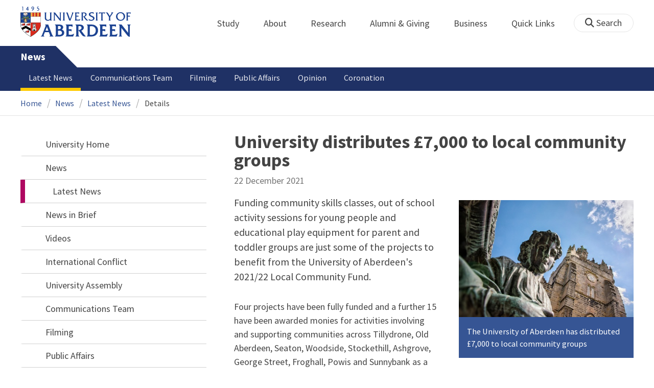

--- FILE ---
content_type: text/html; charset=UTF-8
request_url: https://www.abdn.ac.uk/news/15672/
body_size: 16213
content:
<!doctype html>
<html lang="en-GB" dir="ltr">
    <head>
        <meta charset="utf-8">
        <title>University distributes &pound;7,000 to local community groups | News | The University of Aberdeen</title>
        
                <meta name="description" content="Funding community skills classes, out of school activity sessions for young people and educational play equipment for parent and toddler groups are just some of the projects to benefit from the University of Aberdeen&#039;s 2021/22 Local Community Fund.">
                
<meta name="application-name" content="News">

        <meta name="application-tags" content="2040inclusive, 2040social, SDG1, SDG10, SDG11, SDG3, SDG4, SDG8">
        
    <meta name="twitter:card" content="summary_large_image">
    <meta name="twitter:site" content="@aberdeenuni">
    <meta name="twitter:title" content="University distributes &pound;7,000 to local community groups">
    <meta name="twitter:description" content="Funding community skills classes, out of school activity sessions for young people and educational play equipment for parent and toddler groups are just some of the projects to benefit from the University of Aberdeen&#039;s 2021/22 Local Community Fund.">
    
        <meta name="twitter:image:src" content="https://www.abdn.ac.uk/img/450x/uploads/news/images/statue_with_tower.jpg">
        
    <meta property="og:type" content="article">
    <meta property="og:url" content="https://www.abdn.ac.uk/news/15672/">
    <meta property="og:title" content="University distributes &pound;7,000 to local community groups">
    <meta property="og:description" content="Funding community skills classes, out of school activity sessions for young people and educational play equipment for parent and toddler groups are just some of the projects to benefit from the University of Aberdeen&#039;s 2021/22 Local Community Fund.">
    <meta property="og:locale" content="en_GB">
    
        <meta property="og:image" content="https://www.abdn.ac.uk/img/450x/uploads/news/images/statue_with_tower.jpg">
        <meta property="og:image:width" content="450">
        <meta property="og:image:height" content="253">
        <meta property="og:image:alt" content="University distributes &pound;7,000 to local community groups">
                <link rel="preconnect" href="https://abdn-search.funnelback.squiz.cloud">
        <link rel="preconnect" href="https://cc.cdn.civiccomputing.com">
        <link rel="preconnect" href="https://code.jquery.com">
        <link rel="preconnect" href="https://fonts.googleapis.com">
        <link rel="preconnect" href="https://fonts.gstatic.com">
        
<meta name="viewport" content="width=device-width, initial-scale=1">
<link rel="apple-touch-icon" sizes="180x180" href="https://www.abdn.ac.uk/abdn-design-system/releases/2.4.0/dist/images/icons/apple-touch-icon.png">
<link rel="icon" type="image/png" sizes="32x32" href="https://www.abdn.ac.uk/abdn-design-system/releases/2.4.0/dist/images/icons/favicon-32x32.png">
<link rel="icon" type="image/png" sizes="16x16" href="https://www.abdn.ac.uk/abdn-design-system/releases/2.4.0/dist/images/icons/favicon-16x16.png">
<link rel="manifest" href="https://www.abdn.ac.uk/abdn-design-system/releases/2.4.0/dist/images/icons/manifest.json">
<link rel="mask-icon" href="https://www.abdn.ac.uk/abdn-design-system/releases/2.4.0/dist/images/icons/safari-pinned-tab.svg" color="#5bbad5">
<meta name="msapplication-config" content="https://www.abdn.ac.uk/abdn-design-system/releases/2.4.0/dist/images/icons/browserconfig.xml">
<meta name="theme-color" content="#ffffff">

<link rel="stylesheet" href="https://www.abdn.ac.uk/abdn-design-system/releases/2.4.0/dist/css/abdn-design-system-site.css">
<!-- https://abdn-search.funnelback.squiz.cloud/s/resources-global/css/funnelback.autocompletion-2.6.0.css -->
<style>
.twitter-typeahead {display: table-cell !important;}.tt-menu {background-clip: padding-box;background-color: #fff;border: 1px solid rgba(0, 0, 0, 0.15);border-radius: 4px;box-shadow: 0 6px 12px rgba(0, 0, 0, 0.176);font-size: 14px;padding-bottom: 5px;width: 100%;}.tt-menu .tt-suggestion {clear: both;color: #333;cursor: pointer;display: block;font-weight: normal;line-height: 1.42857;padding: 3px 10px;text-align: left;}.tt-menu .tt-suggestion:hover, .tt-menu .tt-cursor {background-color: #428bca;color: #fff;text-decoration: none;}.tt-menu .tt-category, .tt-menu .tt-group {background-color: #f5f5f5;border-bottom: 1px solid #ddd;border-top: 1px solid #ddd;}.tt-menu .tt-category {margin: 3px 0;padding: 7px 5px;}.tt-menu .tt-dataset:first-child .tt-category, .tt-horizontal .tt-dataset .tt-category {border-top: none;border-top-left-radius: 4px;border-top-right-radius: 4px;margin-top: 0;}.tt-menu .tt-group {padding: 3px 5px;text-align: center;}.tt-menu .tt-group:first-of-type {border-top: none;}.tt-horizontal {width: 100%;}.tt-horizontal .tt-dataset {float: left;width: 100%;}.tt-scrollable {overflow-y: auto;max-height: 460px;}.tt-hint {color: #ccc !important;}@media (max-width: 414px) {.tt-horizontal .tt-dataset {width: 100% !important;}}
</style>

    <style title="civic custom css">
#ccc h1::after{margin-bottom:0.5em}#ccc #ccc-content{background:#333;color:#ddd;font-family:'Source Sans Pro', sans-serif}#ccc #ccc-title{margin:0 0 0.5em;font-size:1.3em;line-height:0.9em}#ccc #ccc-content #ccc-statement .ccc-svg-element{display:none}#ccc #ccc-content #ccc-statement a{border-bottom:1px dotted;font-weight:700;color:#f4c900}#ccc #ccc-content #ccc-statement a:focus,#ccc #ccc-content #ccc-statement a:hover{border-bottom:1px solid;font-weight:700;color:#f4c900}#ccc #ccc-content .ccc-notify-button{background:#f4c900}#ccc #ccc-content .preference-title{font-size:21px;margin-top:24px}#ccc .checkbox-toggle--slider.checkbox-toggle--dark{background-color:#111;border-color:#111}#ccc .checkbox-toggle--dark .checkbox-toggle-toggle{background-color:#666}#ccc .checkbox-toggle-input:checked ~ .checkbox-toggle-toggle{background-color:#f4c900}#ccc #ccc-icon{fill:#333}#ccc .ccc-notify-button{border-radius:0;position:relative;display:inline-block;margin:0.6em 0.6em 0 0;padding:0.4em;border:0;background:#f4c900;font-weight:700;color:#003c5f;transition:padding 0.2s ease}#ccc .ccc-content--dark .ccc-notify-button,#ccc .ccc-content--dark .ccc-notify-button span{color:#003c5f}#ccc .ccc-content--dark .ccc-button-solid,#ccc .ccc-content--dark .ccc-button-solid span{background:none}#ccc #ccc-content .ccc-notify-button:focus,#ccc #ccc-content .ccc-notify-button:hover{padding-left:0.7em;transition:padding 0.2s ease;background:#ffe04f}#ccc #ccc-content .ccc-notify-button:focus,#ccc .checkbox-toggle:focus-within{outline:0.3em solid gold}#ccc a.ccc-notify-button{color:#444}#ccc .ccc-alert,#ccc .third-party-cookie-link{color:#fff;background:#111}#ccc[close-button] #ccc-dismiss-button{display:inline-block;margin:0.3em 0.6em 0.3em 0}#ccc-button-holder button:last-child{margin-right:0}
</style>
    <script src="https://code.jquery.com/jquery-3.6.0.min.js"></script>
<script src="https://www.abdn.ac.uk/abdn-design-system/releases/2.4.0/dist/js/abdn-design-system-site.js" defer></script>
<script>
    var global_base_url = '/global/';
</script>
    
                            <link rel="stylesheet" href="/apps/news/site/css/opentext_responsive/news.css" media="screen">
                            
                            <link rel="stylesheet" href="https://cdnjs.cloudflare.com/ajax/libs/magnific-popup.js/1.1.0/magnific-popup.min.css" media="screen">
                            
<link rel="alternate" type="application/rss+xml" href="/news/rss.xml" title="Communications - Latest News, RSS">

        <link rel="canonical" href="https://www.abdn.ac.uk/news/15672/">
            </head>
    <body class="no_js">
                <script>
            document.getElementsByTagName('body')[0].classList.remove('no_js');
        </script>
                <header id="top">
            <ul class="skip_links">
                <li><a href="#main">Skip to content</a></li>
                <li><a href="https://www.abdn.ac.uk/about/our-website/accessibility/">About Accessibility on our website</a></li>
            </ul>
            <div id="modal_fade"></div>
            <div class="global_header_wrapper">
                <div class="container">
                    <div class="row">
                        <div class="col">
                            <div class="global_header">
                                <div class="clearfix">
                                    <div class="uni_logo">
                                                                                    <a href="/">
                                                <img src="https://www.abdn.ac.uk/abdn-design-system/releases/2.4.0/dist/images/layout/UoA_Primary_Logo_REVERSE_2018.png" srcset="https://www.abdn.ac.uk/abdn-design-system/releases/2.4.0/dist/images/layout/UoA_Primary_Logo_RGB_2018.svg" alt="University of Aberdeen" width="300" height="82">
                                            </a>
                                                                                </div>
                                    <nav id="uni_menu" class="uni_menu no_js row" aria-label="University of Aberdeen Navigation">
                                        <div class="uni_menu_overview">
                                            <div class="uni_menu_action_bar">
                                                <a href="#" class="close_button">
                                                    Close <span class="offscreen">university navigation</span>
                                                    <i aria-hidden="true" class="far fa-times"></i>
                                                </a>
                                            </div>
                                            <div class="uni_menu_search_container">
                                                <form method="GET" role="search" action="/search/results/" aria-label="Search the University of Aberdeen website" class="collapsed active">
                                                    <fieldset>
                                                        <legend class="offscreen">Search Our Website</legend>
                                                        <label for="query" class="offscreen">Keywords</label>
                                                        <input type="search" id="query" name="query" placeholder="Search" value="" autocomplete="off" spellcheck="false">
                                                        <button type="submit" class="btn btn-secondary">
                                                            <i class="fa fa-search" aria-hidden="true"></i>
                                                            <b class="offscreen">Search</b>
                                                        </button>
                                                    </fieldset>
                                                </form>
                                            </div>
                                        </div>
                                        
<ul>

    <li id="uni_menu_study">
        <div class="uni_menu_action_bar">
            <a href="#uni_menu" class="back_button">
                <i aria-hidden="true" class="far fa-chevron-left"></i>
                Back <span class="offscreen">to university navigation overview</span>
            </a>
            <a href="#" class="close_button">
                Close <span class="offscreen">university navigation</span>
                <i aria-hidden="true" class="far fa-times"></i>
            </a>
        </div>
        <a href="/study/" class="uni_menu_section_link">
            Study
            <span class="offscreen">home</span>
        </a>
        <a href="#uni_menu_study" class="forward_button">
            <i aria-hidden="true" class="far fa-chevron-right"></i>
            <span class="offscreen">Expand Study section top links</span>
        </a>
    
        <ul class="uni_menu_wide uni_menu_4col col">
        
            <li class="uni_menu_link_group">
            
                <b>
                
                    <a href="/study/undergraduate/">
                    Undergraduate
                    </a>
                    
                </b>
                <ul>
<li><a href="/study/undergraduate/degree-programmes/">Undergraduate Degrees</a></li>
<li><a href="/study/undergraduate/subject-areas/">Subject Areas</a></li>
<li><a href="/study/undergraduate/go-abroad/">Go Abroad</a></li>
<li><a href="/study/undergraduate/finance/">Finance and Funding</a></li>
<li><a href="/study/undergraduate/apply/">How to Apply</a></li>
</ul>
            </li>
            
            <li class="uni_menu_link_group">
            
                <b>
                
                    <a href="/study/postgraduate-taught/">
                    Postgraduate Taught
                    </a>
                    
                </b>
                <ul>
<li><a href="/study/postgraduate-taught/degree-programmes/">Postgraduate Degrees</a></li>
<li><a href="/study/online/">Online Degrees</a></li>
<li><a href="/study/postgraduate-taught/part-time/">Part-time Study</a></li>
<li><a href="/study/postgraduate-taught/finance/">Finance and Funding</a></li>
<li><a href="/study/postgraduate-taught/how-to-apply/">How to Apply</a></li>
</ul>
            </li>
            
            <li class="uni_menu_link_group">
            
                <b>
                
                    <a href="/study/postgraduate-research/">
                    Postgraduate Research
                    </a>
                    
                </b>
                <ul>
<li><a href="/study/postgraduate-research/research-areas/">Research Areas</a></li>
<li><a href="/study/postgraduate-research/phds/">PhD Opportunities</a></li>
<li><a href="/study/postgraduate-research/finance/">Finance and Funding</a></li>
<li><a href="/study/postgraduate-research/apply/">How to Apply</a></li>
</ul>
            </li>
            
            <li class="uni_menu_link_group">
            
                <b>
                
                    <a href="/study/online/">
                    Online Learning
                    </a>
                    
                </b>
                <ul>
<li><a href="/study/online/degrees/">Online Degrees</a></li>
<li><a href="https://on.abdn.ac.uk/courses/">Short Courses</a></li>
<li><a href="https://on.abdn.ac.uk/categories/">Study Subjects</a></li>
<li><a href="https://on.abdn.ac.uk/how-online-learning-works/">How Online Learning Works</a></li>
<li><a href="https://on.abdn.ac.uk/discover/fees-funding-and-discounts/">Fees and Funding</a><a class="uni_menu_study" style="display: none;" href="#"> Close </a></li>
</ul>
            </li>
            
        </ul>
        
    </li>
    
    <li id="uni_menu_about">
        <div class="uni_menu_action_bar">
            <a href="#uni_menu" class="back_button">
                <i aria-hidden="true" class="far fa-chevron-left"></i>
                Back <span class="offscreen">to university navigation overview</span>
            </a>
            <a href="#" class="close_button">
                Close <span class="offscreen">university navigation</span>
                <i aria-hidden="true" class="far fa-times"></i>
            </a>
        </div>
        <a href="/about/" class="uni_menu_section_link">
            About
            <span class="offscreen">home</span>
        </a>
        <a href="#uni_menu_about" class="forward_button">
            <i aria-hidden="true" class="far fa-chevron-right"></i>
            <span class="offscreen">Expand About section top links</span>
        </a>
    
        <ul class="uni_menu_wide uni_menu_4col col">
        
            <li class="">
            <ul>
<li><a href="/about/campus/">Campus</a></li>
<li><a href="/about/campus/maps/">Maps and Directions</a></li>
<li><a href="/people/">Staff Directory</a></li>
<li><a href="/about/contact/">Contact Information</a></li>
</ul>
            </li>
            
            <li class="">
            <ul>
<li><a href="/news/">News</a></li>
<li><a href="/events/">Events</a></li>
<li><a href="/about/history/">History</a></li>
<li><a href="/about/facts-figures/">Facts &amp; Figures</a></li>
</ul>
            </li>
            
            <li class="">
            <ul>
<li><a href="/about/schools-institutes/">Schools and Institutes</a></li>
<li><a href="/about/strategy-and-governance/">Strategy and Governance</a></li>
<li><a href="/about/management/">Management</a></li>
<li><a href="/about/partnerships/">Partnerships</a></li>
</ul>
            </li>
            
            <li class="uni_menu_utils">
            <p><picture class="imgproxy"><source media="(min-width: 1200px)" srcset="https://www.abdn.ac.uk/img/1200x/media/site/about/content-images/bum_5835_3591134459_o.jpg"><source media="(min-width: 720px)" srcset="https://www.abdn.ac.uk/img/1200x/media/site/about/content-images/bum_5835_3591134459_o.jpg"><source media="(min-width: 481px)" srcset="https://www.abdn.ac.uk/img/780x/media/site/about/content-images/bum_5835_3591134459_o.jpg"><source media="(min-width: 251px)" srcset="https://www.abdn.ac.uk/img/481x/media/site/about/content-images/bum_5835_3591134459_o.jpg"><source srcset="https://www.abdn.ac.uk/img/200x/media/site/about/content-images/bum_5835_3591134459_o.jpg"><img src="https://www.abdn.ac.uk/img/1200x/media/site/about/content-images/bum_5835_3591134459_o.jpg" width="800" height="521" alt="Kings college viewed through a window" loading="lazy"></picture></p>
            </li>
            
        </ul>
        
    </li>
    
    <li id="uni_menu_research">
        <div class="uni_menu_action_bar">
            <a href="#uni_menu" class="back_button">
                <i aria-hidden="true" class="far fa-chevron-left"></i>
                Back <span class="offscreen">to university navigation overview</span>
            </a>
            <a href="#" class="close_button">
                Close <span class="offscreen">university navigation</span>
                <i aria-hidden="true" class="far fa-times"></i>
            </a>
        </div>
        <a href="/research/" class="uni_menu_section_link">
            Research
            <span class="offscreen">home</span>
        </a>
        <a href="#uni_menu_research" class="forward_button">
            <i aria-hidden="true" class="far fa-chevron-right"></i>
            <span class="offscreen">Expand Research section top links</span>
        </a>
    
        <ul class="uni_menu_wide uni_menu_4col col">
        
            <li class="">
            <ul>
<li><a href="/research/interdisciplinary/">Interdisciplinary Institute</a></li>
<li><a href="/research/impact/">Impact</a></li>
<li><a href="/research/institutes-centres/">Find a Centre or Institute</a></li>
<li><a href="/research/facilities/">Facilities</a></li>
</ul>
            </li>
            
            <li class="uni_menu_link_group">
            <ul>
<li><a href="/study/postgraduate-research/">Postgraduate Research Study</a></li>
<li><a href="/research/jobs/">Research Jobs</a></li>
<li><a href="/research/support/">Research Support</a></li>
</ul>
            </li>
            
            <li class="uni_menu_2col col_img_right uni_menu_utils">
            <p><picture class="imgproxy"><source media="(min-width: 1200px)" srcset="https://www.abdn.ac.uk/img/1200x/media/university-of-aberdeen/content-assets/images/nav-research3-wide.jpg"><source media="(min-width: 720px)" srcset="https://www.abdn.ac.uk/img/1200x/media/university-of-aberdeen/content-assets/images/nav-research3-wide.jpg"><source media="(min-width: 481px)" srcset="https://www.abdn.ac.uk/img/780x/media/university-of-aberdeen/content-assets/images/nav-research3-wide.jpg"><source media="(min-width: 251px)" srcset="https://www.abdn.ac.uk/img/481x/media/university-of-aberdeen/content-assets/images/nav-research3-wide.jpg"><source srcset="https://www.abdn.ac.uk/img/200x/media/university-of-aberdeen/content-assets/images/nav-research3-wide.jpg"><img src="https://www.abdn.ac.uk/img/1200x/media/university-of-aberdeen/content-assets/images/nav-research3-wide.jpg" width="497" height="180" alt="A scientist using a microscope" loading="lazy"></picture></p>
<p><a class="uni_menu_research" style="display: none;" href="#"> Close </a></p>
            </li>
            
        </ul>
        
    </li>
    
    <li id="uni_menu_alumni_giving">
        <div class="uni_menu_action_bar">
            <a href="#uni_menu" class="back_button">
                <i aria-hidden="true" class="far fa-chevron-left"></i>
                Back <span class="offscreen">to university navigation overview</span>
            </a>
            <a href="#" class="close_button">
                Close <span class="offscreen">university navigation</span>
                <i aria-hidden="true" class="far fa-times"></i>
            </a>
        </div>
        <a href="/alumni/" class="uni_menu_section_link">
            Alumni &amp; Giving
            <span class="offscreen">home</span>
        </a>
        <a href="#uni_menu_alumni_giving" class="forward_button">
            <i aria-hidden="true" class="far fa-chevron-right"></i>
            <span class="offscreen">Expand Alumni &amp; Giving section top links</span>
        </a>
    
        <ul class="uni_menu_wide uni_menu_4col col">
        
            <li class="uni_menu_utils uni_menu_2col">
            <p><picture class="imgproxy"><source media="(min-width: 1200px)" srcset="https://www.abdn.ac.uk/img/1200x/media/university-of-aberdeen/content-assets/images/nav-alumni-wide2.jpg"><source media="(min-width: 720px)" srcset="https://www.abdn.ac.uk/img/1200x/media/university-of-aberdeen/content-assets/images/nav-alumni-wide2.jpg"><source media="(min-width: 481px)" srcset="https://www.abdn.ac.uk/img/780x/media/university-of-aberdeen/content-assets/images/nav-alumni-wide2.jpg"><source media="(min-width: 251px)" srcset="https://www.abdn.ac.uk/img/481x/media/university-of-aberdeen/content-assets/images/nav-alumni-wide2.jpg"><source srcset="https://www.abdn.ac.uk/img/200x/media/university-of-aberdeen/content-assets/images/nav-alumni-wide2.jpg"><img src="https://www.abdn.ac.uk/img/1200x/media/university-of-aberdeen/content-assets/images/nav-alumni-wide2.jpg" width="500" height="180" alt="University of Aberdeen crest on a wall" loading="lazy"></picture></p>
            </li>
            
            <li class="uni_menu_link_group">
            
                <b>
                
                    <a href="/alumni/">
                    Alumni
                    </a>
                    
                </b>
                <ul>
<li><a href="/alumni/connected/">Stay in Touch</a></li>
<li><a href="/alumni/involved/">Get Involved</a></li>
<li><a href="/alumni/benefits-services/">Benefits and Services</a></li>
<li><a href="/alumni/benefits-services/alumni-hub/">Alumni Hub</a></li>
<li><a href="/alumni/events-reunions/">Events and Reunions</a></li>
<li><a href="/alumni/our-alumni/">Our Alumni</a></li>
</ul>
            </li>
            
            <li class="uni_menu_link_group">
            
                <b>
                
                    <a href="/giving/">
                    Giving
                    </a>
                    
                </b>
                <ul>
<li><a href="/alumni/">Alumni</a></li>
<li><a href="/giving/blog/">Blog</a><a class="uni_menu_alumnigiving" style="display: none;" href="#"> Close </a></li>
</ul>
            </li>
            
        </ul>
        
    </li>
    
    <li id="uni_menu_business">
        <div class="uni_menu_action_bar">
            <a href="#uni_menu" class="back_button">
                <i aria-hidden="true" class="far fa-chevron-left"></i>
                Back <span class="offscreen">to university navigation overview</span>
            </a>
            <a href="#" class="close_button">
                Close <span class="offscreen">university navigation</span>
                <i aria-hidden="true" class="far fa-times"></i>
            </a>
        </div>
        <a href="/business-info/" class="uni_menu_section_link">
            Business
            <span class="offscreen">home</span>
        </a>
        <a href="#uni_menu_business" class="forward_button">
            <i aria-hidden="true" class="far fa-chevron-right"></i>
            <span class="offscreen">Expand Business section top links</span>
        </a>
    
        <ul class="uni_menu_wide uni_menu_4col col">
        
            <li class="uni_menu_2col">
            <p><picture class="imgproxy"><source media="(min-width: 1200px)" srcset="https://www.abdn.ac.uk/img/1200x/media/university-of-aberdeen/content-assets/images/nav-alumni-wide1.jpg"><source media="(min-width: 720px)" srcset="https://www.abdn.ac.uk/img/1200x/media/university-of-aberdeen/content-assets/images/nav-alumni-wide1.jpg"><source media="(min-width: 481px)" srcset="https://www.abdn.ac.uk/img/780x/media/university-of-aberdeen/content-assets/images/nav-alumni-wide1.jpg"><source media="(min-width: 251px)" srcset="https://www.abdn.ac.uk/img/481x/media/university-of-aberdeen/content-assets/images/nav-alumni-wide1.jpg"><source srcset="https://www.abdn.ac.uk/img/200x/media/university-of-aberdeen/content-assets/images/nav-alumni-wide1.jpg"><img src="https://www.abdn.ac.uk/img/1200x/media/university-of-aberdeen/content-assets/images/nav-alumni-wide1.jpg" width="500" height="180" alt="Two workmen in hard hats" loading="lazy"></picture><a class="uni_menu_business" style="display: none;" href="#"> Close </a></p>
            </li>
            
            <li class="">
            <ul>
<li><a href="/business-info/training/">Development, Training and Events</a></li>
<li><a href="/business-info/facilities/">Facilities and Equipment</a></li>
</ul>
            </li>
            
            <li class="">
            <ul>
<li><a href="/business-info/industry-engagement/">Collaboration and Consulting</a></li>
<li><a href="/business-info/expertise/">Expertise</a></li>
<li><a href="/business-info/contacts/">Business Contacts</a><a class="uni_menu_business" style="display: none;" href="#"> Close </a></li>
</ul>
            </li>
            
        </ul>
        
    </li>
    
    <li id="uni_menu_quick_links">
        <div class="uni_menu_action_bar">
            <a href="#uni_menu" class="back_button">
                <i aria-hidden="true" class="far fa-chevron-left"></i>
                Back <span class="offscreen">to university navigation overview</span>
            </a>
            <a href="#" class="close_button">
                Close <span class="offscreen">university navigation</span>
                <i aria-hidden="true" class="far fa-times"></i>
            </a>
        </div>
        <a href="/about/quick-links/" class="uni_menu_section_link">
            Quick Links
            <span class="offscreen">home</span>
        </a>
        <a href="#uni_menu_quick_links" class="forward_button">
            <i aria-hidden="true" class="far fa-chevron-right"></i>
            <span class="offscreen">Expand Quick Links section top links</span>
        </a>
    
        <ul class="uni_menu_wide uni_menu_4col col">
        
            <li class="uni_menu_link_group">
            
                <b>
                
                    <a href="/students/">
                    Student Resources
                    </a>
                    
                </b>
                <ul>
<li><a href="/students/academic-life/mytimetable/">MyTimetable</a></li>
<li><a href="/students/academic-life/mycurriculum/">MyCurriculum</a></li>
<li><a href="https://abdn.blackboard.com/">MyAberdeen</a></li>
<li><a href="https://www.abdn.ac.uk/studenthub/login">Student Hub</a></li>
<li><a href="https://www.outlook.com/abdn.ac.uk">Student Email</a></li>
<li><a href="/students/student-channel/">Student Channel</a></li>
<li class="uni_menu_text_box uni-menu-text-box"><strong><a href="/students/support/services/infohub/">Infohub Opening Hours</a></strong>
<dl class="clearfix"></dl>
Email: <a class="uni_menu_quicklinks" href="mailto:infohub@abdn.ac.uk">infohub@abdn.ac.uk</a></li>
</ul>
            </li>
            
            <li class="uni_menu_link_group">
            
                <b>
                
                    <a href="/staffnet/">
                    StaffNet
                    </a>
                    
                </b>
                <ul>
<li><a href="/staffnet/working-here/">Working Here</a></li>
<li><a href="/staffnet/working-here/management-information-systems/" class="">Management Information Systems</a></li>
<li><a href="/staffnet/education/">Teaching &amp; Learning</a></li>
<li><a href="/staffnet/governance/">Policy &amp; Governance</a></li>
<li><a href="https://www.outlook.com/abdn.ac.uk">Staff Email</a></li>
</ul>
            </li>
            
            <li class="uni_menu_link_group">
            
                <b>
                Our Website
                </b>
                <ul>
<li><a href="/study/">Study</a></li>
<li><a href="/about/">About</a></li>
<li><a href="/research/">Research</a></li>
<li><a href="/alumni/">Alumni &amp; Giving</a></li>
<li><a href="/business-info/">Business</a></li>
<li><a href="/mumbai/">Mumbai</a></li>
<li><a href="/qatar/">Qatar</a></li>
</ul>
            </li>
            
            <li class="uni_menu_link_group">
            
                <b>
                Popular
                </b>
                <ul>
<li><a href="/students/">For Students</a></li>
<li><a href="/staffnet/">For Staff</a></li>
<li><a href="https://www.store.abdn.ac.uk/">Online Store</a></li>
<li><a href="https://www.abdn.ac.uk/epayments/">ePayments</a></li>
<li><a href="/jobs/">Jobs</a></li>
<li><a href="/library/">Library</a></li>
<li><a href="/people/">Staff Directory</a></li>
<li><a href="/it/">IT Services</a></li>
<li><a href="/about/our-website/a-to-z/">A to Z</a><a class="uni_menu_quicklinks" style="display: none;" href="#"> Close </a></li>
</ul>
            </li>
            
        </ul>
        
    </li>
    
</ul>
<div class="uni_menu_top_links">
<ul>
<li><a href="/alumni/">Alumni &amp; Giving</a></li>
<li><a href="/business-info/">Business</a></li>
</ul>
</div>
                                    </nav>
                                    <div class="toggle_controls">
                                        <a href="#" id="uni_search_toggle" class="uni_search_toggle no_js" aria-controls="global_search" aria-expanded="true">
                                            <i class="fa fa-search" aria-hidden="true"></i>
                                            <span>Search</span>
                                        </a>
                                        <a href="#uni_menu" class="uni_menu_show_mobile_only btn btn-accent" aria-controls="uni_menu" aria-expanded="false">
                                            <i class="fak fa-sharp-solid-bars-magnifying-glass" aria-hidden="true"></i>
                                            <span>Menu and search</span>
                                        </a>
                                    </div>
                                    <form id="global_search" method="get" role="search" action="/search/results/" aria-label="Search the University of Aberdeen website">
                                        <fieldset>
                                            <legend>Search Our Website</legend>
                                            <label for="within" class="offscreen">Search In</label>
                                            <select id="within" name="within">
                                                <option value="abdn">University Website</option>
                                                <option value="dir">Staff Directory</option>
                                                <option value="lib">Library Collections</option>
                                            </select>
                                            <label for="query">Keywords</label>
                                            <input type="search" id="query" name="query" placeholder="Search" value="">
                                            <button type="submit">
                                                <i class="fa fa-search" aria-hidden="true"></i>
                                                <b>Search</b>
                                            </button>
                                        </fieldset>
                                        <p>Or Browse:</p>
                                        <ul>
                                            <li><a href="https://www.abdn.ac.uk/about/contact/">Contacts</a></li>
                                            <li><a href="https://www.abdn.ac.uk/about/our-website/a-to-z/">A to Z</a></li>
                                            <li><a href="https://www.abdn.ac.uk/people/">Staff Directory</a></li>
                                        </ul>
                                    </form>
                                                                        <script>
                                        document.getElementById('global_search').className += ' collapsed';
                                    </script>
                                                                  </div>
                            </div>
                        </div>
                    </div>
                </div>
            </div>
            <div id="section_heading">
                <div class="container">
                    <div class="row">
                        <div class="col">
                            <a href="/news/" class="section_head_text">
                                News                            </a>
                                                    </div>
                    </div>
                </div>
            </div>
            <nav id="section_top_level" class="section_top_level_wrapper" aria-label="Latest News navigation">
                <div class="container">
                    
                        <ul class="top_level">
                        <li><span class="currentbranch0"><a href="/news/latest-news/">Latest News</a></span></li><li><a href="/news/communications-team/">Communications Team</a></li><li><a href="/news/filming/">Filming</a></li><li><a href="/news/public-affairs/">Public Affairs</a></li><li><a href="/news/opinion/">Opinion</a></li><li><a href="/news/coronation/">Coronation</a></li>
                        </ul>
                                        </div>
            </nav>
                        <script>
                try {
                    document.addEventListener('DOMContentLoaded', function () {
                        priorityPlusList = new PriorityPlusList({
                            selector: '#section_top_level ul',
                            moreButtonContent: '<a href="#">More</a>'
                        });
                    })
                }
                catch (e) {
                    if (typeof console !== 'undefined' && typeof console.log !== 'undefined') {
                        console.log('PriorityPlusList does not offer support for your current browser');
                    }
                }
            </script>
                        <h1 class="offscreen">University distributes &pound;7,000 to local community groups</h1>
                            <div class="container section-nav-toggle-wrapper">
                    <a href="#section-nav" class="section-nav-toggle btn">In this section</a>
                </div>
                            <div class="breadcrumb_wrapper">
                <div class="container">
                    <nav class="breadcrumb" role="navigation" aria-label="Breadcrumb">
                        
                        <ol>
                        
                            <li><a href="/">Home</a></li>
                            
                            <li><a href="/news/">News</a></li>
                            
                            <li><a href="/news/latest-news/">Latest News</a></li>
                            
                            <li tabindex="0" aria-current="page">Details</li>
                            
                        </ol>
                                            </nav>
                </div>
            </div>
                    </header>
        <main id="main" class="subpage" tabindex="-1">
                        <div class="container">
                <div class="column_container">
                    <div class="content_column">
                        <div class="section heading_only">
                            <div class="container">
                                                            </div>
                        </div>


                        <div class="container">
                        
    <article class="syndicated_details" itemscope itemtype="https://schema.org/NewsArticle">
        <div class="heading" itemprop="headline">University distributes &pound;7,000 to local community groups</div>
        <time datetime="2021-12-22" itemprop="datePublished">22 December 2021</time>
        <div class="offscreen" aria-hidden="true">
            <img src="https://www.abdn.ac.uk/img/450x/uploads/news/images/statue_with_tower.jpg" alt="" itemprop="image">
            <div itemprop="dateModified">2021-12-22</div>
            <div itemprop="author" itemscope itemtype="https://schema.org/Organization">
                <div itemprop="name">University of Aberdeen</div>
            </div>
            <div itemprop="publisher" itemscope itemtype="https://schema.org/Organization">
                <div itemprop="name">University of Aberdeen</div>
                <div itemprop="logo" itemscope itemtype="https://schema.org/ImageObject">
                    <img src="https://www.abdn.ac.uk/global/images/layout/UoA_Primary_Logo_RGB_2018.png" alt="The University of Aberdeen" itemprop="url">
                </div>
            </div>
            <link itemprop="mainEntityOfPage" href="https://www.abdn.ac.uk/news/15672/">
        </div>
        <div class="news_content" itemprop="articleBody">
    
        <aside class="image_wrapper" aria-label="Images for this article">
        
            <figure class="zoomable">
                <a href="/uploads/news/images/statue_with_tower.jpg" class="lightbox" data-caption="A statue on the University of Aberdeen&#039;s Old Aberdeen campus" title="The University of Aberdeen has distributed &pound;7,000 to local community groups">
                    <picture class="imgproxy"><source media="(min-width: 1200px)" srcset="https://www.abdn.ac.uk/img/460x/uploads/news/images/statue_with_tower.jpg"><source media="(min-width: 1040px)" srcset="https://www.abdn.ac.uk/img/730x/uploads/news/images/statue_with_tower.jpg"><source media="(min-width: 940px)" srcset="https://www.abdn.ac.uk/img/600x/uploads/news/images/statue_with_tower.jpg"><source media="(min-width: 800px)" srcset="https://www.abdn.ac.uk/img/460x/uploads/news/images/statue_with_tower.jpg"><source media="(min-width: 601px)" srcset="https://www.abdn.ac.uk/img/730x/uploads/news/images/statue_with_tower.jpg"><source media="(min-width: 461px)" srcset="https://www.abdn.ac.uk/img/600x/uploads/news/images/statue_with_tower.jpg"><source media="(min-width: 281px)" srcset="https://www.abdn.ac.uk/img/460x/uploads/news/images/statue_with_tower.jpg"><source srcset="https://www.abdn.ac.uk/img/280x/uploads/news/images/statue_with_tower.jpg"><img src="https://www.abdn.ac.uk/img/460x/uploads/news/images/statue_with_tower.jpg" alt="A statue on the University of Aberdeen&#039;s Old Aberdeen campus" loading="lazy"></picture>
                </a>
            
                <figcaption>
                    The University of Aberdeen has distributed &pound;7,000 to local community groups
                </figcaption>
                
            </figure>
            
        </aside>
        
    <p class="news_lead" itemprop="description">Funding community skills classes, out of school activity sessions for young people and educational play equipment for parent and toddler groups are just some of the projects to benefit from the University of Aberdeen's 2021/22 Local Community Fund.</p>
    <p>Four projects have been fully funded and a further 15 have been awarded monies for activities involving and supporting communities across Tillydrone, Old Aberdeen, Seaton, Woodside, Stockethill, Ashgrove, George Street, Froghall, Powis and Sunnybank as a result of the fund which was launched in August.</p>
<p>Local groups were invited to apply for funding of up to &pound;1,000 to help fund community projects and support communities in their recovery from the pandemic.</p>
<p>The aim of the fund is to assist local groups with the delivery of projects that address issues including mental health and wellbeing, skills development, food and fuel poverty, increasing resilience and using community spaces to increase physical activity.&nbsp;</p>
<p>The projects to be fully funded by the University Local Community Fund were:</p><ul><li>Fersands and Fountain Community Project - Parent and Toddler Group</li><li>Printfield Community Project - Little Learners</li><li>STAR (Seaton Taking Action for Regeneration) Community Flat - Cookery Class Resources</li><li>Tillydrone Community Flat - Community Event</li></ul><p>Professor Peter Edwards, Vice-Principal Regional Engagement & Regional Recovery at the University of Aberdeen, said: &ldquo;We are delighted to be distributing these funds to such a fantastic range of local projects and initiatives.</p>
<p>&ldquo;Being an institution that is &lsquo;open to all&rsquo; means many things but one key aspect is being an active part of the communities on our doorstep by building partnerships with individuals, communities and organisations in the public, private and voluntary sectors.</p>

            <aside class="pullquote" aria-label="Quote">
                <blockquote>
                    As a Civic University we are fully committed to making a difference in terms of positive social change and look forward to working more closely with these, and other groups in the community going forward."
                    <cite>Professor Pete Edwards</cite>
                </blockquote>
            </aside>
            <p>&ldquo;As a Civic University we are fully committed to making a difference in terms of positive social change and look forward to working more closely with these, and other groups in the community going forward.&rdquo;</p>
<p>The partially funded projects were:</p><ul><li>Aberdeen City First responders</li><li>Aberdeen Foyer - Foyer Futures Youth Club</li><li>Aberdeen North foodbank, King&rsquo;s Community Foundation</li><li>Alcohol and Drugs Action</li><li>Barnardo&rsquo;s Aberdeen Young Carers</li><li>Children 1st - Aberdeen Outdoor Oasis</li><li>Children 1st - Family Wellbeing Activities</li><li>Cornhill Community Association</li><li>Friends of Jacob&rsquo;s Ladder and Riverside Walkway</li><li>Friends of Westburn and Victoria Park</li><li>Royal Northern Countryside Initiative - Farm to Fork</li><li>Russell Anderson Foundation</li><li>St Stephens Parish Church Get Connected</li><li>Sunnybank Community Centre</li><li>The Living Well Project</li></ul><p><strong>Mark Lovie, Project Coordinator, Fersands & Fountain Community Project</strong> said: &ldquo;The grant from Aberdeen University will really help the Parent & Toddler group at Woodside. Over the last year parents and young children have been really isolated and this new group has already brought families together and helped children to socialise. In a community where incomes are low and mental health and well-being statistics are high this service can be a great support to many people. The grant will allow volunteers to choose new equipment and keep the group running for a while. Big thanks to all at Aberdeen University Community Fund.&rdquo;  A spokesperson for the <strong>Printfield Community Project</strong>, said: &ldquo;I would like to thank Aberdeen University for the award given towards our new educational play equipment and toys.&rdquo;</p>
<p><strong>Graeme Burnett, CEO of the Russell Anderson Foundation</strong>, said: "The Russell Anderson Foundation wish to express our gratitude for the donation from the University's Local Community Fund. Thanks to your contribution, our charity will be in a position to support additional children and their families.&rdquo;</p>
<p><strong>Peter Stephen, Chair of Friends of Victoria and Westburn Park</strong> said: "The Friends of Victoria and Westburn Park (FVWP) are delighted to receive a small university local community funding grant to support the development of a storytelling circle in Victoria Park. We hope to enhance our community outdoor space with a storytelling circle for families, pupils, and nursery groups to use to read books and share tales. This storytelling circle will be developed with the support of local wood carving artists, using Aberdeen-sourced wood with the result being a wooden storytelling thrown surrounded by small benches for the public to use. We are looking forward to using the University of Aberdeen local community funds to support part of this project and hope that this great community space will be usable in 2022, which has fittingly been designated Scotland's Year of Stories!" -</p>
<p><strong>Gillian Urquhart, S.T.A.R. Flat, Seaton, Administrator,</strong> said: &ldquo;The S.T.A.R. Community Flat are delighted to be supported once again by the Aberdeen University Students and the Local Community Fund. The money you gave us has allowed us to continue providing resources and free Community Classes to the local folk of Seaton. The classes are not only great for learning new skills but more importantly allow participants a safe environment where they have some company which offsets the loneliness and isolation that is felt by many due to the ongoing Covid restrictions. The classes really are such a lifeline. Many thanks. Everyone at the S.T.A.R. Community Flat."</p>
<p><strong>Gary Dawson of Friends of Jacob&rsquo;s ladder and Riverside Walkway</strong> said: &ldquo;The Friends of Jacob's Ladder and Riverside Walkway group are really excited to be supported by Aberdeen University with the grant given to us for our 'Stopping the Rot at Jacob's Ladder Project. We have recently cleared storm debris from the stairs which took some time and effort and look forward to doing this more easily with equipment paid for from the grant.&rdquo;</p>

    <aside class="sharing" aria-label="Social media links">
        <h2>Share This</h2>
        <ul>
            <li>
                <a href="/news/rss.xml" class="fa fa-rss-square fa-2x" title="View the RSS feed">
                    <i class="offscreen">RSS</i>
                </a>
            </li>
            <li>
                <a href="https://twitter.com/intent/tweet?via=aberdeenuni&amp;url=https://www.abdn.ac.uk/news/15672/&amp;text=University+distributes+%26pound%3B7%2C000+to+local+community+groups" class="fa fa-twitter-square fa-2x" title="Share on Twitter" target="_blank">
                    <i class="offscreen">Share on Twitter</i>
                </a>
            </li>
            <li>
                <a href="https://www.facebook.com/dialog/share?app_id=324694194386176&amp;display=popup&amp;href=https://www.abdn.ac.uk/news/15672/&amp;redirect_uri=http%3A%2F%2Fwww.abdn.ac.uk%2F" class="fa fa-facebook-square fa-2x" target="_blank" title="Share on Facebook">
                    <i class="offscreen">Share on Facebook</i>
                </a>
            </li>
            <li>
                <a href="https://www.linkedin.com/feed/?shareActive=true&text=https://www.abdn.ac.uk/news/15672/" class="fa fa-linkedin fa-2x" target="_blank" title="Share on LinkedIn">
                    <i class="offscreen">Share on LinkedIn</i>
                </a>
            </li>
        </ul>
    </aside>
    
        <aside class="for_editors" aria-label="Notes for Editors">
            <h2>Notes for Editors</h2>
            <p>01</p><hr />
            <dl>
                <dt>Issued by</dt>
                <dd>The Communications Team<br />
                Directorate of External Relations, University of Aberdeen, King's College, Aberdeen</dd>
        
            <dt>Contact</dt>
            <dd><a href="mailto:e.wemyss@abdn.ac.uk">Euan Wemyss</a></dd>
            
                <dt>Issued on</dt>
                <dd>22 December 2021</dd>
            </dl>
        </aside>
        
        </div>
    </article>
    
                        </div>
                                            </div>
                    <div class="subsection_column">
                                                    <div class="section-nav-wrapper section">
                                <div id="section-nav" class="section-nav">
                                    <nav class="no-js" aria-label="In this section">
                                        
    <ul class="active">
        <li class="active">
        <a href="/" class="has-subpages">University Home</a>
        <ul class="active" aria-label="Submenu for University Home">
            <li class="active">
        <a href="/news/" class="has-subpages">News</a>
        <ul class="active" aria-label="Submenu for News">
            <li class="active">
        <a href="/news/latest-news/" class="active current">Latest News</a>
        <ul class="active" aria-label="Submenu for Latest News">
            <li>
        <a href="/news/latest-news/in-brief/">News in Brief</a>
        </li>
        <li>
        <a href="/news/latest-news/videos/">Videos</a>
        </li>
        <li>
        <a href="/news/latest-news/conflict/" class="has-subpages">International Conflict</a>
        <ul aria-label="Submenu for International Conflict">
            <li>
        <a href="/news/latest-news/conflict/university-assembly/">University Assembly</a>
        </li>
        </ul>
            </li>
        </ul>
            </li>
        <li>
        <a href="/news/communications-team/">Communications Team</a>
        </li>
        <li>
        <a href="/news/filming/">Filming</a>
        </li>
        <li>
        <a href="/news/public-affairs/">Public Affairs</a>
        </li>
        <li>
        <a href="/news/opinion/">Opinion</a>
        </li>
        <li>
        <a href="/news/coronation/">Coronation</a>
        </li>
        </ul>
            </li>
        </ul>
            </li>
        
    </ul>
                                        </nav>
                                                                    </div>
                            </div>
                            <div id="archive_controls" class="archive_controls clearfix">
    <div class="search_widget">
        <h2>Search News</h2>
        <form id="news_search" method="get" action="/news/search/" role="search" aria-label="Search News">
            <fieldset>
                <legend class="offscreen">Search News</legend>
                <label for="kw" class="offscreen">Keywords</label>
                <input type="search" id="kw" name="kw" value="" placeholder="Keywords...">
                <button type="submit">
                    <b class="offscreen">Search</b>
                    <i class="fa fa-search" aria-hidden="true"></i>
                </button>
            </fieldset>
        </form>
    </div>
    
    <div class="calendar_widget">
        <h2>Browse by Month</h2>
    
        <form method="get" action="/news/" role="search" aria-label="Browse the News calendar">
            <label for="calendar_year">Select year</label>
            <select id="calendar_year" name="calendar_year">
        
            <option value="2026" selected="selected">2026</option>
            
            <option value="2025">2025</option>
            
            <option value="2024">2024</option>
            
            <option value="2023">2023</option>
            
            <option value="2022">2022</option>
            
            <option value="2021">2021</option>
            
            <option value="2020">2020</option>
            
            <option value="2019">2019</option>
            
            <option value="2018">2018</option>
            
            <option value="2017">2017</option>
            
            <option value="2016">2016</option>
            
            <option value="2015">2015</option>
            
            <option value="2014">2014</option>
            
            <option value="2013">2013</option>
            
            <option value="2012">2012</option>
            
            <option value="2011">2011</option>
            
            <option value="2010">2010</option>
            
            <option value="2009">2009</option>
            
            <option value="2008">2008</option>
            
            <option value="2007">2007</option>
            
            <option value="2006">2006</option>
            
            <option value="2005">2005</option>
            
            <option value="2004">2004</option>
            
            <option value="2003">2003</option>
            
            <option value="2002">2002</option>
            
            <option value="2001">2001</option>
            
            <option value="2000">2000</option>
            
            <option value="1999">1999</option>
            
            <option value="1998">1998</option>
            
            </select>
            <button type="submit">Browse</button>
        </form>
        <script>
            var selected_archive_year = "2026";
        </script>
        
        <div class="archive_year active" id="archive_2026">
            <h3>2026</h3>
            <ol id="calendar_2026">
        
                <li>
                    <a href="/news/archive/january/2026/" title="View items for January 2026">
                        Jan
                    </a>
                </li>
                
                <li class="no_items" tabindex="0">
                    Feb
                    <span class="offscreen"> There are no items to show for February 2026</span>
                </li>
                
                <li class="no_items" tabindex="0">
                    Mar
                    <span class="offscreen"> There are no items to show for March 2026</span>
                </li>
                
                <li class="no_items" tabindex="0">
                    Apr
                    <span class="offscreen"> There are no items to show for April 2026</span>
                </li>
                
                <li class="no_items" tabindex="0">
                    May
                    <span class="offscreen"> There are no items to show for May 2026</span>
                </li>
                
                <li class="no_items" tabindex="0">
                    Jun
                    <span class="offscreen"> There are no items to show for June 2026</span>
                </li>
                
                <li class="no_items" tabindex="0">
                    Jul
                    <span class="offscreen"> There are no items to show for July 2026</span>
                </li>
                
                <li class="no_items" tabindex="0">
                    Aug
                    <span class="offscreen"> There are no items to show for August 2026</span>
                </li>
                
                <li class="no_items" tabindex="0">
                    Sep
                    <span class="offscreen"> There are no items to show for September 2026</span>
                </li>
                
                <li class="no_items" tabindex="0">
                    Oct
                    <span class="offscreen"> There are no items to show for October 2026</span>
                </li>
                
                <li class="no_items" tabindex="0">
                    Nov
                    <span class="offscreen"> There are no items to show for November 2026</span>
                </li>
                
                <li class="no_items" tabindex="0">
                    Dec
                    <span class="offscreen"> There are no items to show for December 2026</span>
                </li>
                
            </ol>
        </div>
        
        <div class="archive_year offscreen" id="archive_2025">
            <h3>2025</h3>
            <ol id="calendar_2025">
        
                <li>
                    <a href="/news/archive/january/2025/" title="View items for January 2025">
                        Jan
                    </a>
                </li>
                
                <li>
                    <a href="/news/archive/february/2025/" title="View items for February 2025">
                        Feb
                    </a>
                </li>
                
                <li>
                    <a href="/news/archive/march/2025/" title="View items for March 2025">
                        Mar
                    </a>
                </li>
                
                <li>
                    <a href="/news/archive/april/2025/" title="View items for April 2025">
                        Apr
                    </a>
                </li>
                
                <li>
                    <a href="/news/archive/may/2025/" title="View items for May 2025">
                        May
                    </a>
                </li>
                
                <li>
                    <a href="/news/archive/june/2025/" title="View items for June 2025">
                        Jun
                    </a>
                </li>
                
                <li>
                    <a href="/news/archive/july/2025/" title="View items for July 2025">
                        Jul
                    </a>
                </li>
                
                <li>
                    <a href="/news/archive/august/2025/" title="View items for August 2025">
                        Aug
                    </a>
                </li>
                
                <li>
                    <a href="/news/archive/september/2025/" title="View items for September 2025">
                        Sep
                    </a>
                </li>
                
                <li>
                    <a href="/news/archive/october/2025/" title="View items for October 2025">
                        Oct
                    </a>
                </li>
                
                <li>
                    <a href="/news/archive/november/2025/" title="View items for November 2025">
                        Nov
                    </a>
                </li>
                
                <li>
                    <a href="/news/archive/december/2025/" title="View items for December 2025">
                        Dec
                    </a>
                </li>
                
            </ol>
        </div>
        
        <div class="archive_year offscreen" id="archive_2024">
            <h3>2024</h3>
            <ol id="calendar_2024">
        
                <li>
                    <a href="/news/archive/january/2024/" title="View items for January 2024">
                        Jan
                    </a>
                </li>
                
                <li>
                    <a href="/news/archive/february/2024/" title="View items for February 2024">
                        Feb
                    </a>
                </li>
                
                <li>
                    <a href="/news/archive/march/2024/" title="View items for March 2024">
                        Mar
                    </a>
                </li>
                
                <li>
                    <a href="/news/archive/april/2024/" title="View items for April 2024">
                        Apr
                    </a>
                </li>
                
                <li>
                    <a href="/news/archive/may/2024/" title="View items for May 2024">
                        May
                    </a>
                </li>
                
                <li>
                    <a href="/news/archive/june/2024/" title="View items for June 2024">
                        Jun
                    </a>
                </li>
                
                <li>
                    <a href="/news/archive/july/2024/" title="View items for July 2024">
                        Jul
                    </a>
                </li>
                
                <li>
                    <a href="/news/archive/august/2024/" title="View items for August 2024">
                        Aug
                    </a>
                </li>
                
                <li>
                    <a href="/news/archive/september/2024/" title="View items for September 2024">
                        Sep
                    </a>
                </li>
                
                <li>
                    <a href="/news/archive/october/2024/" title="View items for October 2024">
                        Oct
                    </a>
                </li>
                
                <li>
                    <a href="/news/archive/november/2024/" title="View items for November 2024">
                        Nov
                    </a>
                </li>
                
                <li>
                    <a href="/news/archive/december/2024/" title="View items for December 2024">
                        Dec
                    </a>
                </li>
                
            </ol>
        </div>
        
        <div class="archive_year offscreen" id="archive_2023">
            <h3>2023</h3>
            <ol id="calendar_2023">
        
                <li>
                    <a href="/news/archive/january/2023/" title="View items for January 2023">
                        Jan
                    </a>
                </li>
                
                <li>
                    <a href="/news/archive/february/2023/" title="View items for February 2023">
                        Feb
                    </a>
                </li>
                
                <li>
                    <a href="/news/archive/march/2023/" title="View items for March 2023">
                        Mar
                    </a>
                </li>
                
                <li>
                    <a href="/news/archive/april/2023/" title="View items for April 2023">
                        Apr
                    </a>
                </li>
                
                <li>
                    <a href="/news/archive/may/2023/" title="View items for May 2023">
                        May
                    </a>
                </li>
                
                <li>
                    <a href="/news/archive/june/2023/" title="View items for June 2023">
                        Jun
                    </a>
                </li>
                
                <li>
                    <a href="/news/archive/july/2023/" title="View items for July 2023">
                        Jul
                    </a>
                </li>
                
                <li>
                    <a href="/news/archive/august/2023/" title="View items for August 2023">
                        Aug
                    </a>
                </li>
                
                <li>
                    <a href="/news/archive/september/2023/" title="View items for September 2023">
                        Sep
                    </a>
                </li>
                
                <li>
                    <a href="/news/archive/october/2023/" title="View items for October 2023">
                        Oct
                    </a>
                </li>
                
                <li>
                    <a href="/news/archive/november/2023/" title="View items for November 2023">
                        Nov
                    </a>
                </li>
                
                <li>
                    <a href="/news/archive/december/2023/" title="View items for December 2023">
                        Dec
                    </a>
                </li>
                
            </ol>
        </div>
        
        <div class="archive_year offscreen" id="archive_2022">
            <h3>2022</h3>
            <ol id="calendar_2022">
        
                <li>
                    <a href="/news/archive/january/2022/" title="View items for January 2022">
                        Jan
                    </a>
                </li>
                
                <li>
                    <a href="/news/archive/february/2022/" title="View items for February 2022">
                        Feb
                    </a>
                </li>
                
                <li>
                    <a href="/news/archive/march/2022/" title="View items for March 2022">
                        Mar
                    </a>
                </li>
                
                <li>
                    <a href="/news/archive/april/2022/" title="View items for April 2022">
                        Apr
                    </a>
                </li>
                
                <li>
                    <a href="/news/archive/may/2022/" title="View items for May 2022">
                        May
                    </a>
                </li>
                
                <li>
                    <a href="/news/archive/june/2022/" title="View items for June 2022">
                        Jun
                    </a>
                </li>
                
                <li>
                    <a href="/news/archive/july/2022/" title="View items for July 2022">
                        Jul
                    </a>
                </li>
                
                <li>
                    <a href="/news/archive/august/2022/" title="View items for August 2022">
                        Aug
                    </a>
                </li>
                
                <li>
                    <a href="/news/archive/september/2022/" title="View items for September 2022">
                        Sep
                    </a>
                </li>
                
                <li>
                    <a href="/news/archive/october/2022/" title="View items for October 2022">
                        Oct
                    </a>
                </li>
                
                <li>
                    <a href="/news/archive/november/2022/" title="View items for November 2022">
                        Nov
                    </a>
                </li>
                
                <li>
                    <a href="/news/archive/december/2022/" title="View items for December 2022">
                        Dec
                    </a>
                </li>
                
            </ol>
        </div>
        
        <div class="archive_year offscreen" id="archive_2021">
            <h3>2021</h3>
            <ol id="calendar_2021">
        
                <li>
                    <a href="/news/archive/january/2021/" title="View items for January 2021">
                        Jan
                    </a>
                </li>
                
                <li>
                    <a href="/news/archive/february/2021/" title="View items for February 2021">
                        Feb
                    </a>
                </li>
                
                <li>
                    <a href="/news/archive/march/2021/" title="View items for March 2021">
                        Mar
                    </a>
                </li>
                
                <li>
                    <a href="/news/archive/april/2021/" title="View items for April 2021">
                        Apr
                    </a>
                </li>
                
                <li>
                    <a href="/news/archive/may/2021/" title="View items for May 2021">
                        May
                    </a>
                </li>
                
                <li>
                    <a href="/news/archive/june/2021/" title="View items for June 2021">
                        Jun
                    </a>
                </li>
                
                <li>
                    <a href="/news/archive/july/2021/" title="View items for July 2021">
                        Jul
                    </a>
                </li>
                
                <li>
                    <a href="/news/archive/august/2021/" title="View items for August 2021">
                        Aug
                    </a>
                </li>
                
                <li>
                    <a href="/news/archive/september/2021/" title="View items for September 2021">
                        Sep
                    </a>
                </li>
                
                <li>
                    <a href="/news/archive/october/2021/" title="View items for October 2021">
                        Oct
                    </a>
                </li>
                
                <li>
                    <a href="/news/archive/november/2021/" title="View items for November 2021">
                        Nov
                    </a>
                </li>
                
                <li>
                    <a href="/news/archive/december/2021/" title="View items for December 2021">
                        Dec
                    </a>
                </li>
                
            </ol>
        </div>
        
        <div class="archive_year offscreen" id="archive_2020">
            <h3>2020</h3>
            <ol id="calendar_2020">
        
                <li>
                    <a href="/news/archive/january/2020/" title="View items for January 2020">
                        Jan
                    </a>
                </li>
                
                <li>
                    <a href="/news/archive/february/2020/" title="View items for February 2020">
                        Feb
                    </a>
                </li>
                
                <li>
                    <a href="/news/archive/march/2020/" title="View items for March 2020">
                        Mar
                    </a>
                </li>
                
                <li>
                    <a href="/news/archive/april/2020/" title="View items for April 2020">
                        Apr
                    </a>
                </li>
                
                <li>
                    <a href="/news/archive/may/2020/" title="View items for May 2020">
                        May
                    </a>
                </li>
                
                <li>
                    <a href="/news/archive/june/2020/" title="View items for June 2020">
                        Jun
                    </a>
                </li>
                
                <li>
                    <a href="/news/archive/july/2020/" title="View items for July 2020">
                        Jul
                    </a>
                </li>
                
                <li>
                    <a href="/news/archive/august/2020/" title="View items for August 2020">
                        Aug
                    </a>
                </li>
                
                <li>
                    <a href="/news/archive/september/2020/" title="View items for September 2020">
                        Sep
                    </a>
                </li>
                
                <li>
                    <a href="/news/archive/october/2020/" title="View items for October 2020">
                        Oct
                    </a>
                </li>
                
                <li>
                    <a href="/news/archive/november/2020/" title="View items for November 2020">
                        Nov
                    </a>
                </li>
                
                <li>
                    <a href="/news/archive/december/2020/" title="View items for December 2020">
                        Dec
                    </a>
                </li>
                
            </ol>
        </div>
        
        <div class="archive_year offscreen" id="archive_2019">
            <h3>2019</h3>
            <ol id="calendar_2019">
        
                <li>
                    <a href="/news/archive/january/2019/" title="View items for January 2019">
                        Jan
                    </a>
                </li>
                
                <li>
                    <a href="/news/archive/february/2019/" title="View items for February 2019">
                        Feb
                    </a>
                </li>
                
                <li>
                    <a href="/news/archive/march/2019/" title="View items for March 2019">
                        Mar
                    </a>
                </li>
                
                <li>
                    <a href="/news/archive/april/2019/" title="View items for April 2019">
                        Apr
                    </a>
                </li>
                
                <li>
                    <a href="/news/archive/may/2019/" title="View items for May 2019">
                        May
                    </a>
                </li>
                
                <li>
                    <a href="/news/archive/june/2019/" title="View items for June 2019">
                        Jun
                    </a>
                </li>
                
                <li>
                    <a href="/news/archive/july/2019/" title="View items for July 2019">
                        Jul
                    </a>
                </li>
                
                <li>
                    <a href="/news/archive/august/2019/" title="View items for August 2019">
                        Aug
                    </a>
                </li>
                
                <li>
                    <a href="/news/archive/september/2019/" title="View items for September 2019">
                        Sep
                    </a>
                </li>
                
                <li>
                    <a href="/news/archive/october/2019/" title="View items for October 2019">
                        Oct
                    </a>
                </li>
                
                <li>
                    <a href="/news/archive/november/2019/" title="View items for November 2019">
                        Nov
                    </a>
                </li>
                
                <li>
                    <a href="/news/archive/december/2019/" title="View items for December 2019">
                        Dec
                    </a>
                </li>
                
            </ol>
        </div>
        
        <div class="archive_year offscreen" id="archive_2018">
            <h3>2018</h3>
            <ol id="calendar_2018">
        
                <li>
                    <a href="/news/archive/january/2018/" title="View items for January 2018">
                        Jan
                    </a>
                </li>
                
                <li>
                    <a href="/news/archive/february/2018/" title="View items for February 2018">
                        Feb
                    </a>
                </li>
                
                <li>
                    <a href="/news/archive/march/2018/" title="View items for March 2018">
                        Mar
                    </a>
                </li>
                
                <li>
                    <a href="/news/archive/april/2018/" title="View items for April 2018">
                        Apr
                    </a>
                </li>
                
                <li>
                    <a href="/news/archive/may/2018/" title="View items for May 2018">
                        May
                    </a>
                </li>
                
                <li>
                    <a href="/news/archive/june/2018/" title="View items for June 2018">
                        Jun
                    </a>
                </li>
                
                <li>
                    <a href="/news/archive/july/2018/" title="View items for July 2018">
                        Jul
                    </a>
                </li>
                
                <li>
                    <a href="/news/archive/august/2018/" title="View items for August 2018">
                        Aug
                    </a>
                </li>
                
                <li>
                    <a href="/news/archive/september/2018/" title="View items for September 2018">
                        Sep
                    </a>
                </li>
                
                <li>
                    <a href="/news/archive/october/2018/" title="View items for October 2018">
                        Oct
                    </a>
                </li>
                
                <li>
                    <a href="/news/archive/november/2018/" title="View items for November 2018">
                        Nov
                    </a>
                </li>
                
                <li>
                    <a href="/news/archive/december/2018/" title="View items for December 2018">
                        Dec
                    </a>
                </li>
                
            </ol>
        </div>
        
        <div class="archive_year offscreen" id="archive_2017">
            <h3>2017</h3>
            <ol id="calendar_2017">
        
                <li>
                    <a href="/news/archive/january/2017/" title="View items for January 2017">
                        Jan
                    </a>
                </li>
                
                <li>
                    <a href="/news/archive/february/2017/" title="View items for February 2017">
                        Feb
                    </a>
                </li>
                
                <li>
                    <a href="/news/archive/march/2017/" title="View items for March 2017">
                        Mar
                    </a>
                </li>
                
                <li>
                    <a href="/news/archive/april/2017/" title="View items for April 2017">
                        Apr
                    </a>
                </li>
                
                <li>
                    <a href="/news/archive/may/2017/" title="View items for May 2017">
                        May
                    </a>
                </li>
                
                <li>
                    <a href="/news/archive/june/2017/" title="View items for June 2017">
                        Jun
                    </a>
                </li>
                
                <li>
                    <a href="/news/archive/july/2017/" title="View items for July 2017">
                        Jul
                    </a>
                </li>
                
                <li>
                    <a href="/news/archive/august/2017/" title="View items for August 2017">
                        Aug
                    </a>
                </li>
                
                <li>
                    <a href="/news/archive/september/2017/" title="View items for September 2017">
                        Sep
                    </a>
                </li>
                
                <li>
                    <a href="/news/archive/october/2017/" title="View items for October 2017">
                        Oct
                    </a>
                </li>
                
                <li>
                    <a href="/news/archive/november/2017/" title="View items for November 2017">
                        Nov
                    </a>
                </li>
                
                <li>
                    <a href="/news/archive/december/2017/" title="View items for December 2017">
                        Dec
                    </a>
                </li>
                
            </ol>
        </div>
        
        <div class="archive_year offscreen" id="archive_2016">
            <h3>2016</h3>
            <ol id="calendar_2016">
        
                <li>
                    <a href="/news/archive/january/2016/" title="View items for January 2016">
                        Jan
                    </a>
                </li>
                
                <li>
                    <a href="/news/archive/february/2016/" title="View items for February 2016">
                        Feb
                    </a>
                </li>
                
                <li>
                    <a href="/news/archive/march/2016/" title="View items for March 2016">
                        Mar
                    </a>
                </li>
                
                <li>
                    <a href="/news/archive/april/2016/" title="View items for April 2016">
                        Apr
                    </a>
                </li>
                
                <li>
                    <a href="/news/archive/may/2016/" title="View items for May 2016">
                        May
                    </a>
                </li>
                
                <li>
                    <a href="/news/archive/june/2016/" title="View items for June 2016">
                        Jun
                    </a>
                </li>
                
                <li>
                    <a href="/news/archive/july/2016/" title="View items for July 2016">
                        Jul
                    </a>
                </li>
                
                <li>
                    <a href="/news/archive/august/2016/" title="View items for August 2016">
                        Aug
                    </a>
                </li>
                
                <li>
                    <a href="/news/archive/september/2016/" title="View items for September 2016">
                        Sep
                    </a>
                </li>
                
                <li>
                    <a href="/news/archive/october/2016/" title="View items for October 2016">
                        Oct
                    </a>
                </li>
                
                <li>
                    <a href="/news/archive/november/2016/" title="View items for November 2016">
                        Nov
                    </a>
                </li>
                
                <li>
                    <a href="/news/archive/december/2016/" title="View items for December 2016">
                        Dec
                    </a>
                </li>
                
            </ol>
        </div>
        
        <div class="archive_year offscreen" id="archive_2015">
            <h3>2015</h3>
            <ol id="calendar_2015">
        
                <li>
                    <a href="/news/archive/january/2015/" title="View items for January 2015">
                        Jan
                    </a>
                </li>
                
                <li>
                    <a href="/news/archive/february/2015/" title="View items for February 2015">
                        Feb
                    </a>
                </li>
                
                <li>
                    <a href="/news/archive/march/2015/" title="View items for March 2015">
                        Mar
                    </a>
                </li>
                
                <li>
                    <a href="/news/archive/april/2015/" title="View items for April 2015">
                        Apr
                    </a>
                </li>
                
                <li>
                    <a href="/news/archive/may/2015/" title="View items for May 2015">
                        May
                    </a>
                </li>
                
                <li>
                    <a href="/news/archive/june/2015/" title="View items for June 2015">
                        Jun
                    </a>
                </li>
                
                <li>
                    <a href="/news/archive/july/2015/" title="View items for July 2015">
                        Jul
                    </a>
                </li>
                
                <li>
                    <a href="/news/archive/august/2015/" title="View items for August 2015">
                        Aug
                    </a>
                </li>
                
                <li>
                    <a href="/news/archive/september/2015/" title="View items for September 2015">
                        Sep
                    </a>
                </li>
                
                <li>
                    <a href="/news/archive/october/2015/" title="View items for October 2015">
                        Oct
                    </a>
                </li>
                
                <li>
                    <a href="/news/archive/november/2015/" title="View items for November 2015">
                        Nov
                    </a>
                </li>
                
                <li>
                    <a href="/news/archive/december/2015/" title="View items for December 2015">
                        Dec
                    </a>
                </li>
                
            </ol>
        </div>
        
        <div class="archive_year offscreen" id="archive_2014">
            <h3>2014</h3>
            <ol id="calendar_2014">
        
                <li>
                    <a href="/news/archive/january/2014/" title="View items for January 2014">
                        Jan
                    </a>
                </li>
                
                <li>
                    <a href="/news/archive/february/2014/" title="View items for February 2014">
                        Feb
                    </a>
                </li>
                
                <li>
                    <a href="/news/archive/march/2014/" title="View items for March 2014">
                        Mar
                    </a>
                </li>
                
                <li>
                    <a href="/news/archive/april/2014/" title="View items for April 2014">
                        Apr
                    </a>
                </li>
                
                <li>
                    <a href="/news/archive/may/2014/" title="View items for May 2014">
                        May
                    </a>
                </li>
                
                <li>
                    <a href="/news/archive/june/2014/" title="View items for June 2014">
                        Jun
                    </a>
                </li>
                
                <li>
                    <a href="/news/archive/july/2014/" title="View items for July 2014">
                        Jul
                    </a>
                </li>
                
                <li>
                    <a href="/news/archive/august/2014/" title="View items for August 2014">
                        Aug
                    </a>
                </li>
                
                <li>
                    <a href="/news/archive/september/2014/" title="View items for September 2014">
                        Sep
                    </a>
                </li>
                
                <li>
                    <a href="/news/archive/october/2014/" title="View items for October 2014">
                        Oct
                    </a>
                </li>
                
                <li>
                    <a href="/news/archive/november/2014/" title="View items for November 2014">
                        Nov
                    </a>
                </li>
                
                <li>
                    <a href="/news/archive/december/2014/" title="View items for December 2014">
                        Dec
                    </a>
                </li>
                
            </ol>
        </div>
        
        <div class="archive_year offscreen" id="archive_2013">
            <h3>2013</h3>
            <ol id="calendar_2013">
        
                <li>
                    <a href="/news/archive/january/2013/" title="View items for January 2013">
                        Jan
                    </a>
                </li>
                
                <li>
                    <a href="/news/archive/february/2013/" title="View items for February 2013">
                        Feb
                    </a>
                </li>
                
                <li>
                    <a href="/news/archive/march/2013/" title="View items for March 2013">
                        Mar
                    </a>
                </li>
                
                <li>
                    <a href="/news/archive/april/2013/" title="View items for April 2013">
                        Apr
                    </a>
                </li>
                
                <li>
                    <a href="/news/archive/may/2013/" title="View items for May 2013">
                        May
                    </a>
                </li>
                
                <li>
                    <a href="/news/archive/june/2013/" title="View items for June 2013">
                        Jun
                    </a>
                </li>
                
                <li>
                    <a href="/news/archive/july/2013/" title="View items for July 2013">
                        Jul
                    </a>
                </li>
                
                <li>
                    <a href="/news/archive/august/2013/" title="View items for August 2013">
                        Aug
                    </a>
                </li>
                
                <li>
                    <a href="/news/archive/september/2013/" title="View items for September 2013">
                        Sep
                    </a>
                </li>
                
                <li>
                    <a href="/news/archive/october/2013/" title="View items for October 2013">
                        Oct
                    </a>
                </li>
                
                <li>
                    <a href="/news/archive/november/2013/" title="View items for November 2013">
                        Nov
                    </a>
                </li>
                
                <li>
                    <a href="/news/archive/december/2013/" title="View items for December 2013">
                        Dec
                    </a>
                </li>
                
            </ol>
        </div>
        
        <div class="archive_year offscreen" id="archive_2012">
            <h3>2012</h3>
            <ol id="calendar_2012">
        
                <li>
                    <a href="/news/archive/january/2012/" title="View items for January 2012">
                        Jan
                    </a>
                </li>
                
                <li>
                    <a href="/news/archive/february/2012/" title="View items for February 2012">
                        Feb
                    </a>
                </li>
                
                <li>
                    <a href="/news/archive/march/2012/" title="View items for March 2012">
                        Mar
                    </a>
                </li>
                
                <li>
                    <a href="/news/archive/april/2012/" title="View items for April 2012">
                        Apr
                    </a>
                </li>
                
                <li>
                    <a href="/news/archive/may/2012/" title="View items for May 2012">
                        May
                    </a>
                </li>
                
                <li>
                    <a href="/news/archive/june/2012/" title="View items for June 2012">
                        Jun
                    </a>
                </li>
                
                <li>
                    <a href="/news/archive/july/2012/" title="View items for July 2012">
                        Jul
                    </a>
                </li>
                
                <li>
                    <a href="/news/archive/august/2012/" title="View items for August 2012">
                        Aug
                    </a>
                </li>
                
                <li>
                    <a href="/news/archive/september/2012/" title="View items for September 2012">
                        Sep
                    </a>
                </li>
                
                <li>
                    <a href="/news/archive/october/2012/" title="View items for October 2012">
                        Oct
                    </a>
                </li>
                
                <li>
                    <a href="/news/archive/november/2012/" title="View items for November 2012">
                        Nov
                    </a>
                </li>
                
                <li>
                    <a href="/news/archive/december/2012/" title="View items for December 2012">
                        Dec
                    </a>
                </li>
                
            </ol>
        </div>
        
        <div class="archive_year offscreen" id="archive_2011">
            <h3>2011</h3>
            <ol id="calendar_2011">
        
                <li>
                    <a href="/news/archive/january/2011/" title="View items for January 2011">
                        Jan
                    </a>
                </li>
                
                <li>
                    <a href="/news/archive/february/2011/" title="View items for February 2011">
                        Feb
                    </a>
                </li>
                
                <li>
                    <a href="/news/archive/march/2011/" title="View items for March 2011">
                        Mar
                    </a>
                </li>
                
                <li>
                    <a href="/news/archive/april/2011/" title="View items for April 2011">
                        Apr
                    </a>
                </li>
                
                <li>
                    <a href="/news/archive/may/2011/" title="View items for May 2011">
                        May
                    </a>
                </li>
                
                <li>
                    <a href="/news/archive/june/2011/" title="View items for June 2011">
                        Jun
                    </a>
                </li>
                
                <li>
                    <a href="/news/archive/july/2011/" title="View items for July 2011">
                        Jul
                    </a>
                </li>
                
                <li>
                    <a href="/news/archive/august/2011/" title="View items for August 2011">
                        Aug
                    </a>
                </li>
                
                <li>
                    <a href="/news/archive/september/2011/" title="View items for September 2011">
                        Sep
                    </a>
                </li>
                
                <li>
                    <a href="/news/archive/october/2011/" title="View items for October 2011">
                        Oct
                    </a>
                </li>
                
                <li>
                    <a href="/news/archive/november/2011/" title="View items for November 2011">
                        Nov
                    </a>
                </li>
                
                <li>
                    <a href="/news/archive/december/2011/" title="View items for December 2011">
                        Dec
                    </a>
                </li>
                
            </ol>
        </div>
        
        <div class="archive_year offscreen" id="archive_2010">
            <h3>2010</h3>
            <ol id="calendar_2010">
        
                <li>
                    <a href="/news/archive/january/2010/" title="View items for January 2010">
                        Jan
                    </a>
                </li>
                
                <li>
                    <a href="/news/archive/february/2010/" title="View items for February 2010">
                        Feb
                    </a>
                </li>
                
                <li>
                    <a href="/news/archive/march/2010/" title="View items for March 2010">
                        Mar
                    </a>
                </li>
                
                <li>
                    <a href="/news/archive/april/2010/" title="View items for April 2010">
                        Apr
                    </a>
                </li>
                
                <li>
                    <a href="/news/archive/may/2010/" title="View items for May 2010">
                        May
                    </a>
                </li>
                
                <li>
                    <a href="/news/archive/june/2010/" title="View items for June 2010">
                        Jun
                    </a>
                </li>
                
                <li>
                    <a href="/news/archive/july/2010/" title="View items for July 2010">
                        Jul
                    </a>
                </li>
                
                <li>
                    <a href="/news/archive/august/2010/" title="View items for August 2010">
                        Aug
                    </a>
                </li>
                
                <li>
                    <a href="/news/archive/september/2010/" title="View items for September 2010">
                        Sep
                    </a>
                </li>
                
                <li>
                    <a href="/news/archive/october/2010/" title="View items for October 2010">
                        Oct
                    </a>
                </li>
                
                <li>
                    <a href="/news/archive/november/2010/" title="View items for November 2010">
                        Nov
                    </a>
                </li>
                
                <li>
                    <a href="/news/archive/december/2010/" title="View items for December 2010">
                        Dec
                    </a>
                </li>
                
            </ol>
        </div>
        
        <div class="archive_year offscreen" id="archive_2009">
            <h3>2009</h3>
            <ol id="calendar_2009">
        
                <li>
                    <a href="/news/archive/january/2009/" title="View items for January 2009">
                        Jan
                    </a>
                </li>
                
                <li>
                    <a href="/news/archive/february/2009/" title="View items for February 2009">
                        Feb
                    </a>
                </li>
                
                <li>
                    <a href="/news/archive/march/2009/" title="View items for March 2009">
                        Mar
                    </a>
                </li>
                
                <li>
                    <a href="/news/archive/april/2009/" title="View items for April 2009">
                        Apr
                    </a>
                </li>
                
                <li>
                    <a href="/news/archive/may/2009/" title="View items for May 2009">
                        May
                    </a>
                </li>
                
                <li>
                    <a href="/news/archive/june/2009/" title="View items for June 2009">
                        Jun
                    </a>
                </li>
                
                <li>
                    <a href="/news/archive/july/2009/" title="View items for July 2009">
                        Jul
                    </a>
                </li>
                
                <li>
                    <a href="/news/archive/august/2009/" title="View items for August 2009">
                        Aug
                    </a>
                </li>
                
                <li>
                    <a href="/news/archive/september/2009/" title="View items for September 2009">
                        Sep
                    </a>
                </li>
                
                <li>
                    <a href="/news/archive/october/2009/" title="View items for October 2009">
                        Oct
                    </a>
                </li>
                
                <li>
                    <a href="/news/archive/november/2009/" title="View items for November 2009">
                        Nov
                    </a>
                </li>
                
                <li>
                    <a href="/news/archive/december/2009/" title="View items for December 2009">
                        Dec
                    </a>
                </li>
                
            </ol>
        </div>
        
        <div class="archive_year offscreen" id="archive_2008">
            <h3>2008</h3>
            <ol id="calendar_2008">
        
                <li>
                    <a href="/news/archive/january/2008/" title="View items for January 2008">
                        Jan
                    </a>
                </li>
                
                <li>
                    <a href="/news/archive/february/2008/" title="View items for February 2008">
                        Feb
                    </a>
                </li>
                
                <li>
                    <a href="/news/archive/march/2008/" title="View items for March 2008">
                        Mar
                    </a>
                </li>
                
                <li>
                    <a href="/news/archive/april/2008/" title="View items for April 2008">
                        Apr
                    </a>
                </li>
                
                <li>
                    <a href="/news/archive/may/2008/" title="View items for May 2008">
                        May
                    </a>
                </li>
                
                <li>
                    <a href="/news/archive/june/2008/" title="View items for June 2008">
                        Jun
                    </a>
                </li>
                
                <li>
                    <a href="/news/archive/july/2008/" title="View items for July 2008">
                        Jul
                    </a>
                </li>
                
                <li>
                    <a href="/news/archive/august/2008/" title="View items for August 2008">
                        Aug
                    </a>
                </li>
                
                <li>
                    <a href="/news/archive/september/2008/" title="View items for September 2008">
                        Sep
                    </a>
                </li>
                
                <li>
                    <a href="/news/archive/october/2008/" title="View items for October 2008">
                        Oct
                    </a>
                </li>
                
                <li>
                    <a href="/news/archive/november/2008/" title="View items for November 2008">
                        Nov
                    </a>
                </li>
                
                <li>
                    <a href="/news/archive/december/2008/" title="View items for December 2008">
                        Dec
                    </a>
                </li>
                
            </ol>
        </div>
        
        <div class="archive_year offscreen" id="archive_2007">
            <h3>2007</h3>
            <ol id="calendar_2007">
        
                <li>
                    <a href="/news/archive/january/2007/" title="View items for January 2007">
                        Jan
                    </a>
                </li>
                
                <li>
                    <a href="/news/archive/february/2007/" title="View items for February 2007">
                        Feb
                    </a>
                </li>
                
                <li>
                    <a href="/news/archive/march/2007/" title="View items for March 2007">
                        Mar
                    </a>
                </li>
                
                <li>
                    <a href="/news/archive/april/2007/" title="View items for April 2007">
                        Apr
                    </a>
                </li>
                
                <li>
                    <a href="/news/archive/may/2007/" title="View items for May 2007">
                        May
                    </a>
                </li>
                
                <li>
                    <a href="/news/archive/june/2007/" title="View items for June 2007">
                        Jun
                    </a>
                </li>
                
                <li>
                    <a href="/news/archive/july/2007/" title="View items for July 2007">
                        Jul
                    </a>
                </li>
                
                <li>
                    <a href="/news/archive/august/2007/" title="View items for August 2007">
                        Aug
                    </a>
                </li>
                
                <li>
                    <a href="/news/archive/september/2007/" title="View items for September 2007">
                        Sep
                    </a>
                </li>
                
                <li>
                    <a href="/news/archive/october/2007/" title="View items for October 2007">
                        Oct
                    </a>
                </li>
                
                <li>
                    <a href="/news/archive/november/2007/" title="View items for November 2007">
                        Nov
                    </a>
                </li>
                
                <li>
                    <a href="/news/archive/december/2007/" title="View items for December 2007">
                        Dec
                    </a>
                </li>
                
            </ol>
        </div>
        
        <div class="archive_year offscreen" id="archive_2006">
            <h3>2006</h3>
            <ol id="calendar_2006">
        
                <li>
                    <a href="/news/archive/january/2006/" title="View items for January 2006">
                        Jan
                    </a>
                </li>
                
                <li>
                    <a href="/news/archive/february/2006/" title="View items for February 2006">
                        Feb
                    </a>
                </li>
                
                <li>
                    <a href="/news/archive/march/2006/" title="View items for March 2006">
                        Mar
                    </a>
                </li>
                
                <li>
                    <a href="/news/archive/april/2006/" title="View items for April 2006">
                        Apr
                    </a>
                </li>
                
                <li>
                    <a href="/news/archive/may/2006/" title="View items for May 2006">
                        May
                    </a>
                </li>
                
                <li>
                    <a href="/news/archive/june/2006/" title="View items for June 2006">
                        Jun
                    </a>
                </li>
                
                <li>
                    <a href="/news/archive/july/2006/" title="View items for July 2006">
                        Jul
                    </a>
                </li>
                
                <li>
                    <a href="/news/archive/august/2006/" title="View items for August 2006">
                        Aug
                    </a>
                </li>
                
                <li>
                    <a href="/news/archive/september/2006/" title="View items for September 2006">
                        Sep
                    </a>
                </li>
                
                <li>
                    <a href="/news/archive/october/2006/" title="View items for October 2006">
                        Oct
                    </a>
                </li>
                
                <li>
                    <a href="/news/archive/november/2006/" title="View items for November 2006">
                        Nov
                    </a>
                </li>
                
                <li>
                    <a href="/news/archive/december/2006/" title="View items for December 2006">
                        Dec
                    </a>
                </li>
                
            </ol>
        </div>
        
        <div class="archive_year offscreen" id="archive_2005">
            <h3>2005</h3>
            <ol id="calendar_2005">
        
                <li>
                    <a href="/news/archive/january/2005/" title="View items for January 2005">
                        Jan
                    </a>
                </li>
                
                <li>
                    <a href="/news/archive/february/2005/" title="View items for February 2005">
                        Feb
                    </a>
                </li>
                
                <li>
                    <a href="/news/archive/march/2005/" title="View items for March 2005">
                        Mar
                    </a>
                </li>
                
                <li>
                    <a href="/news/archive/april/2005/" title="View items for April 2005">
                        Apr
                    </a>
                </li>
                
                <li>
                    <a href="/news/archive/may/2005/" title="View items for May 2005">
                        May
                    </a>
                </li>
                
                <li>
                    <a href="/news/archive/june/2005/" title="View items for June 2005">
                        Jun
                    </a>
                </li>
                
                <li>
                    <a href="/news/archive/july/2005/" title="View items for July 2005">
                        Jul
                    </a>
                </li>
                
                <li>
                    <a href="/news/archive/august/2005/" title="View items for August 2005">
                        Aug
                    </a>
                </li>
                
                <li>
                    <a href="/news/archive/september/2005/" title="View items for September 2005">
                        Sep
                    </a>
                </li>
                
                <li>
                    <a href="/news/archive/october/2005/" title="View items for October 2005">
                        Oct
                    </a>
                </li>
                
                <li>
                    <a href="/news/archive/november/2005/" title="View items for November 2005">
                        Nov
                    </a>
                </li>
                
                <li>
                    <a href="/news/archive/december/2005/" title="View items for December 2005">
                        Dec
                    </a>
                </li>
                
            </ol>
        </div>
        
        <div class="archive_year offscreen" id="archive_2004">
            <h3>2004</h3>
            <ol id="calendar_2004">
        
                <li>
                    <a href="/news/archive/january/2004/" title="View items for January 2004">
                        Jan
                    </a>
                </li>
                
                <li>
                    <a href="/news/archive/february/2004/" title="View items for February 2004">
                        Feb
                    </a>
                </li>
                
                <li>
                    <a href="/news/archive/march/2004/" title="View items for March 2004">
                        Mar
                    </a>
                </li>
                
                <li>
                    <a href="/news/archive/april/2004/" title="View items for April 2004">
                        Apr
                    </a>
                </li>
                
                <li>
                    <a href="/news/archive/may/2004/" title="View items for May 2004">
                        May
                    </a>
                </li>
                
                <li>
                    <a href="/news/archive/june/2004/" title="View items for June 2004">
                        Jun
                    </a>
                </li>
                
                <li>
                    <a href="/news/archive/july/2004/" title="View items for July 2004">
                        Jul
                    </a>
                </li>
                
                <li>
                    <a href="/news/archive/august/2004/" title="View items for August 2004">
                        Aug
                    </a>
                </li>
                
                <li>
                    <a href="/news/archive/september/2004/" title="View items for September 2004">
                        Sep
                    </a>
                </li>
                
                <li>
                    <a href="/news/archive/october/2004/" title="View items for October 2004">
                        Oct
                    </a>
                </li>
                
                <li class="no_items" tabindex="0">
                    Nov
                    <span class="offscreen"> There are no items to show for November 2004</span>
                </li>
                
                <li>
                    <a href="/news/archive/december/2004/" title="View items for December 2004">
                        Dec
                    </a>
                </li>
                
            </ol>
        </div>
        
        <div class="archive_year offscreen" id="archive_2003">
            <h3>2003</h3>
            <ol id="calendar_2003">
        
                <li>
                    <a href="/news/archive/january/2003/" title="View items for January 2003">
                        Jan
                    </a>
                </li>
                
                <li>
                    <a href="/news/archive/february/2003/" title="View items for February 2003">
                        Feb
                    </a>
                </li>
                
                <li>
                    <a href="/news/archive/march/2003/" title="View items for March 2003">
                        Mar
                    </a>
                </li>
                
                <li>
                    <a href="/news/archive/april/2003/" title="View items for April 2003">
                        Apr
                    </a>
                </li>
                
                <li>
                    <a href="/news/archive/may/2003/" title="View items for May 2003">
                        May
                    </a>
                </li>
                
                <li>
                    <a href="/news/archive/june/2003/" title="View items for June 2003">
                        Jun
                    </a>
                </li>
                
                <li>
                    <a href="/news/archive/july/2003/" title="View items for July 2003">
                        Jul
                    </a>
                </li>
                
                <li>
                    <a href="/news/archive/august/2003/" title="View items for August 2003">
                        Aug
                    </a>
                </li>
                
                <li>
                    <a href="/news/archive/september/2003/" title="View items for September 2003">
                        Sep
                    </a>
                </li>
                
                <li>
                    <a href="/news/archive/october/2003/" title="View items for October 2003">
                        Oct
                    </a>
                </li>
                
                <li>
                    <a href="/news/archive/november/2003/" title="View items for November 2003">
                        Nov
                    </a>
                </li>
                
                <li class="no_items" tabindex="0">
                    Dec
                    <span class="offscreen"> There are no items to show for December 2003</span>
                </li>
                
            </ol>
        </div>
        
        <div class="archive_year offscreen" id="archive_2002">
            <h3>2002</h3>
            <ol id="calendar_2002">
        
                <li>
                    <a href="/news/archive/january/2002/" title="View items for January 2002">
                        Jan
                    </a>
                </li>
                
                <li>
                    <a href="/news/archive/february/2002/" title="View items for February 2002">
                        Feb
                    </a>
                </li>
                
                <li>
                    <a href="/news/archive/march/2002/" title="View items for March 2002">
                        Mar
                    </a>
                </li>
                
                <li>
                    <a href="/news/archive/april/2002/" title="View items for April 2002">
                        Apr
                    </a>
                </li>
                
                <li>
                    <a href="/news/archive/may/2002/" title="View items for May 2002">
                        May
                    </a>
                </li>
                
                <li>
                    <a href="/news/archive/june/2002/" title="View items for June 2002">
                        Jun
                    </a>
                </li>
                
                <li>
                    <a href="/news/archive/july/2002/" title="View items for July 2002">
                        Jul
                    </a>
                </li>
                
                <li>
                    <a href="/news/archive/august/2002/" title="View items for August 2002">
                        Aug
                    </a>
                </li>
                
                <li>
                    <a href="/news/archive/september/2002/" title="View items for September 2002">
                        Sep
                    </a>
                </li>
                
                <li>
                    <a href="/news/archive/october/2002/" title="View items for October 2002">
                        Oct
                    </a>
                </li>
                
                <li>
                    <a href="/news/archive/november/2002/" title="View items for November 2002">
                        Nov
                    </a>
                </li>
                
                <li>
                    <a href="/news/archive/december/2002/" title="View items for December 2002">
                        Dec
                    </a>
                </li>
                
            </ol>
        </div>
        
        <div class="archive_year offscreen" id="archive_2001">
            <h3>2001</h3>
            <ol id="calendar_2001">
        
                <li>
                    <a href="/news/archive/january/2001/" title="View items for January 2001">
                        Jan
                    </a>
                </li>
                
                <li>
                    <a href="/news/archive/february/2001/" title="View items for February 2001">
                        Feb
                    </a>
                </li>
                
                <li>
                    <a href="/news/archive/march/2001/" title="View items for March 2001">
                        Mar
                    </a>
                </li>
                
                <li>
                    <a href="/news/archive/april/2001/" title="View items for April 2001">
                        Apr
                    </a>
                </li>
                
                <li>
                    <a href="/news/archive/may/2001/" title="View items for May 2001">
                        May
                    </a>
                </li>
                
                <li>
                    <a href="/news/archive/june/2001/" title="View items for June 2001">
                        Jun
                    </a>
                </li>
                
                <li>
                    <a href="/news/archive/july/2001/" title="View items for July 2001">
                        Jul
                    </a>
                </li>
                
                <li>
                    <a href="/news/archive/august/2001/" title="View items for August 2001">
                        Aug
                    </a>
                </li>
                
                <li>
                    <a href="/news/archive/september/2001/" title="View items for September 2001">
                        Sep
                    </a>
                </li>
                
                <li>
                    <a href="/news/archive/october/2001/" title="View items for October 2001">
                        Oct
                    </a>
                </li>
                
                <li>
                    <a href="/news/archive/november/2001/" title="View items for November 2001">
                        Nov
                    </a>
                </li>
                
                <li>
                    <a href="/news/archive/december/2001/" title="View items for December 2001">
                        Dec
                    </a>
                </li>
                
            </ol>
        </div>
        
        <div class="archive_year offscreen" id="archive_2000">
            <h3>2000</h3>
            <ol id="calendar_2000">
        
                <li>
                    <a href="/news/archive/january/2000/" title="View items for January 2000">
                        Jan
                    </a>
                </li>
                
                <li>
                    <a href="/news/archive/february/2000/" title="View items for February 2000">
                        Feb
                    </a>
                </li>
                
                <li>
                    <a href="/news/archive/march/2000/" title="View items for March 2000">
                        Mar
                    </a>
                </li>
                
                <li>
                    <a href="/news/archive/april/2000/" title="View items for April 2000">
                        Apr
                    </a>
                </li>
                
                <li>
                    <a href="/news/archive/may/2000/" title="View items for May 2000">
                        May
                    </a>
                </li>
                
                <li>
                    <a href="/news/archive/june/2000/" title="View items for June 2000">
                        Jun
                    </a>
                </li>
                
                <li>
                    <a href="/news/archive/july/2000/" title="View items for July 2000">
                        Jul
                    </a>
                </li>
                
                <li>
                    <a href="/news/archive/august/2000/" title="View items for August 2000">
                        Aug
                    </a>
                </li>
                
                <li>
                    <a href="/news/archive/september/2000/" title="View items for September 2000">
                        Sep
                    </a>
                </li>
                
                <li>
                    <a href="/news/archive/october/2000/" title="View items for October 2000">
                        Oct
                    </a>
                </li>
                
                <li>
                    <a href="/news/archive/november/2000/" title="View items for November 2000">
                        Nov
                    </a>
                </li>
                
                <li>
                    <a href="/news/archive/december/2000/" title="View items for December 2000">
                        Dec
                    </a>
                </li>
                
            </ol>
        </div>
        
        <div class="archive_year offscreen" id="archive_1999">
            <h3>1999</h3>
            <ol id="calendar_1999">
        
                <li class="no_items" tabindex="0">
                    Jan
                    <span class="offscreen"> There are no items to show for January 1999</span>
                </li>
                
                <li class="no_items" tabindex="0">
                    Feb
                    <span class="offscreen"> There are no items to show for February 1999</span>
                </li>
                
                <li>
                    <a href="/news/archive/march/1999/" title="View items for March 1999">
                        Mar
                    </a>
                </li>
                
                <li>
                    <a href="/news/archive/april/1999/" title="View items for April 1999">
                        Apr
                    </a>
                </li>
                
                <li>
                    <a href="/news/archive/may/1999/" title="View items for May 1999">
                        May
                    </a>
                </li>
                
                <li>
                    <a href="/news/archive/june/1999/" title="View items for June 1999">
                        Jun
                    </a>
                </li>
                
                <li>
                    <a href="/news/archive/july/1999/" title="View items for July 1999">
                        Jul
                    </a>
                </li>
                
                <li>
                    <a href="/news/archive/august/1999/" title="View items for August 1999">
                        Aug
                    </a>
                </li>
                
                <li>
                    <a href="/news/archive/september/1999/" title="View items for September 1999">
                        Sep
                    </a>
                </li>
                
                <li>
                    <a href="/news/archive/october/1999/" title="View items for October 1999">
                        Oct
                    </a>
                </li>
                
                <li>
                    <a href="/news/archive/november/1999/" title="View items for November 1999">
                        Nov
                    </a>
                </li>
                
                <li>
                    <a href="/news/archive/december/1999/" title="View items for December 1999">
                        Dec
                    </a>
                </li>
                
            </ol>
        </div>
        
        <div class="archive_year offscreen" id="archive_1998">
            <h3>1998</h3>
            <ol id="calendar_1998">
        
                <li>
                    <a href="/news/archive/january/1998/" title="View items for January 1998">
                        Jan
                    </a>
                </li>
                
                <li>
                    <a href="/news/archive/february/1998/" title="View items for February 1998">
                        Feb
                    </a>
                </li>
                
                <li>
                    <a href="/news/archive/march/1998/" title="View items for March 1998">
                        Mar
                    </a>
                </li>
                
                <li class="no_items" tabindex="0">
                    Apr
                    <span class="offscreen"> There are no items to show for April 1998</span>
                </li>
                
                <li>
                    <a href="/news/archive/may/1998/" title="View items for May 1998">
                        May
                    </a>
                </li>
                
                <li>
                    <a href="/news/archive/june/1998/" title="View items for June 1998">
                        Jun
                    </a>
                </li>
                
                <li class="no_items" tabindex="0">
                    Jul
                    <span class="offscreen"> There are no items to show for July 1998</span>
                </li>
                
                <li class="no_items" tabindex="0">
                    Aug
                    <span class="offscreen"> There are no items to show for August 1998</span>
                </li>
                
                <li>
                    <a href="/news/archive/september/1998/" title="View items for September 1998">
                        Sep
                    </a>
                </li>
                
                <li>
                    <a href="/news/archive/october/1998/" title="View items for October 1998">
                        Oct
                    </a>
                </li>
                
                <li class="no_items" tabindex="0">
                    Nov
                    <span class="offscreen"> There are no items to show for November 1998</span>
                </li>
                
                <li>
                    <a href="/news/archive/december/1998/" title="View items for December 1998">
                        Dec
                    </a>
                </li>
                
            </ol>
        </div>
        
        <p id="currently_viewing" class="offscreen" aria-live="polite"></p>
    </div>
    </div>
                    </div>
                </div>
            </div>
                    </main>
        <footer>
            
<div class="container">
    <div class="footer_wrapper">
        <div class="right_column">
            <ul class="footer_utility_links">
                <li><a href="/students/">For Students</a></li>
                <li><a href="/staffnet/">For Staff</a></li>

    <li>
        <a href="/news/sitemap/">Sitemap</a>
    </li>
    
</ul>

<div class="global_social">
    <h2>Connect With Us</h2>
    <ul>

    <li>
        <a href="https://www.youtube.com/user/uniofaberdeen" class="fab fa-youtube" title="YouTube" target="_blank" rel="noopener noreferrer">
            <i class="offscreen">YouTube</i>
        </a>
    </li>
    
    <li>
        <a href="https://x.com/aberdeenuni/" class="fab fa-square-x-twitter" title="X (Formerly Twitter)" target="_blank" rel="noopener noreferrer">
            <i class="offscreen">X (Formerly Twitter)</i>
        </a>
    </li>
    
    <li>
        <a href="https://www.facebook.com/universityofaberdeen/" class="fab fa-facebook-square" title="Facebook" target="_blank" rel="noopener noreferrer">
            <i class="offscreen">Facebook</i>
        </a>
    </li>
    
    <li>
        <a href="https://pinterest.com/aberdeenuni/" class="fab fa-pinterest" title="Pinterest" target="_blank" rel="noopener noreferrer">
            <i class="offscreen">Pinterest</i>
        </a>
    </li>
    
    <li>
        <a href="https://www.instagram.com/uniofaberdeen/" class="fab fa-instagram" title="Instagram" target="_blank" rel="noopener noreferrer">
            <i class="offscreen">Instagram</i>
        </a>
    </li>
    
    <li>
        <a href="https://www.linkedin.com/school/13849" class="fab fa-linkedin" title="LinkedIn" target="_blank" rel="noopener noreferrer">
            <i class="offscreen">LinkedIn</i>
        </a>
    </li>
    
    <li>
        <a href="https://www.weibo.com/abdn" class="fab fa-weibo" title="Weibo" target="_blank" rel="noopener noreferrer">
            <i class="offscreen">Weibo</i>
        </a>
    </li>
    
                </ul>
            </div>
        </div>
        <div class="left_column">
            <div class="global_contact" itemscope itemtype="https://schema.org/CollegeOrUniversity">
                <h2 class="offscreen">Contact Us</h2>
                <a href="/" class="uni_logo_footer">
                    
    <img src="https://www.abdn.ac.uk/abdn-design-system/releases/2.4.0/dist/images/layout/UoA_Landscape_Logo_RGB_REVERSE_2018.png" srcset="https://www.abdn.ac.uk/abdn-design-system/releases/2.4.0/dist/images/layout/UoA_Landscape_Logo_CMYK_REVERSE_2018.svg" alt="University of Aberdeen" loading="lazy" width="300" height="42">
    
                </a>
                <dl>
                    <dt>Address</dt>
                    <dd class="address" itemscope itemtype="https://schema.org/PostalAddress">
                        <p><span itemprop="name">University of Aberdeen</span><br /><span itemprop="streetAddress">King's College</span>,<br /><span itemprop="addressLocality">Aberdeen</span>,<br /><span itemprop="postalCode">AB24 3FX</span></p>
                    </dd>
                    <dt>Phone</dt>
                    <dd itemprop="telephone" class="phone">
                        Tel: <a href="tel:+441224272000">+44 (0)1224 272000</a>
                    </dd>
                </dl>
                <div class="where_are_we utility">
                    <ul>
<li><a href="/about/contact/">Contacts</a></li>
<li><a href="/about/our-website/a-to-z/">A to Z</a></li>
<li><a href="/about/campus/maps/">Maps and Directions</a></li>
<li><a href="/people/">Staff Directory</a></li>
</ul>
                </div>
            </div>
        </div>
    </div>
    <div class="top_of_page_align">
        <a href="#top" class="top_of_page">Top of Page</a>
    </div>
</div>
<div class="dark">
    <div class="container">
        <div class="legals utility">
            <ul>

    <li><a href="/about/our-website/terms-and-conditions-of-use/">Terms and Conditions of Use</a></li>
    
    <li><a href="/about/your-privacy/">Your Privacy</a></li>
    
    <li><a href="/about/our-website/accessibility/">Accessibility</a></li>
    
    <li><a href="/about/our-website/cookies/">Cookies</a></li>
    
    <li><a href="/about/our-website/slavery--human-trafficking-statement/">Slavery &amp; Human Trafficking Statement</a></li>
    
    <li><a href="/staffnet/governance/legal-and-compliance/foi-scotland/">Freedom of Information</a></li>
    
            </ul>
        </div>
        <div class="charity">
            <p>The University of Aberdeen is a charity registered in Scotland, No.SC013683</p>
        </div>
    </div>
</div>
        </footer>
                <script src="https://abdn-search.funnelback.squiz.cloud/s/resources-global/js/typeahead.bundle-0.11.1.min.js" defer></script>
        <script src="https://abdn-search.funnelback.squiz.cloud/s/resources-global/js/funnelback.autocompletion-2.6.0.js" defer></script>
                    <script src="https://cc.cdn.civiccomputing.com/9/cookieControl-9.x.min.js" defer></script>
        <script src="/global/cookies/v2/js/cookie-consent.js" defer></script>
            
                            <script src="/apps/news/site/js/opentext_responsive/calendar.functions.js" defer></script>
                                </body>
</html>
